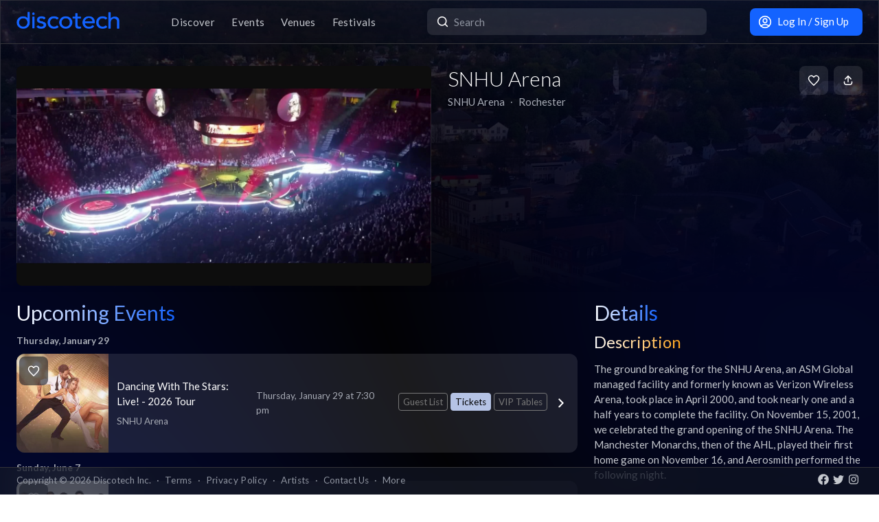

--- FILE ---
content_type: text/html; charset=utf-8
request_url: https://app.discotech.me/rochester/snhu-arena
body_size: 18109
content:
<!DOCTYPE html><html lang="en" class="__variable_8fb32a font-sans"><head><meta charSet="utf-8"/><meta name="viewport" content="width=device-width, initial-scale=1, maximum-scale=1"/><link rel="stylesheet" href="/_next/static/css/81d670874da57d84.css" data-precedence="next"/><link rel="stylesheet" href="/_next/static/css/095a328da6175fb2.css" data-precedence="next"/><link rel="stylesheet" href="/_next/static/css/fed8ae7aeb16de69.css" data-precedence="next"/><link rel="stylesheet" href="/_next/static/css/3f6d283c2a447792.css" data-precedence="next"/><link rel="stylesheet" href="/_next/static/css/6b3753b058a780d9.css" data-precedence="next"/><link rel="stylesheet" href="/_next/static/css/c5b73f14d49e9247.css" data-precedence="next"/><link rel="stylesheet" href="/_next/static/css/431944509084d071.css" data-precedence="next"/><link rel="stylesheet" href="/_next/static/css/26a1a5c22ee4e247.css" data-precedence="next"/><link rel="stylesheet" href="/_next/static/css/31a9c7702d5f6bc0.css" data-precedence="next"/><link rel="preload" as="script" fetchPriority="low" href="/_next/static/chunks/webpack-b4d57e4cab7aed0c.js"/><script src="/_next/static/chunks/fd9d1056-8dad740cb97b2cc9.js" async=""></script><script src="/_next/static/chunks/396464d2-88ed93eab28fe9ec.js" async=""></script><script src="/_next/static/chunks/5526-1884fcea5d5272ad.js" async=""></script><script src="/_next/static/chunks/main-app-e08f2cbd203e5de7.js" async=""></script><script src="/_next/static/chunks/dc112a36-13217b3351317b65.js" async=""></script><script src="/_next/static/chunks/1772-4d7f9787c32a7d17.js" async=""></script><script src="/_next/static/chunks/7882-9ca0d4ce9645bfc0.js" async=""></script><script src="/_next/static/chunks/app/global-error-d4af6e719460b0d2.js" async=""></script><script src="/_next/static/chunks/2261-6ec41be541a17b8e.js" async=""></script><script src="/_next/static/chunks/app/%5Bcity%5D/%5BvenueSlug%5D/layout-a5dc866b0cd2ee99.js" async=""></script><script src="/_next/static/chunks/b536a0f1-24ef6339dc4df271.js" async=""></script><script src="/_next/static/chunks/6195-f468e998cd83a337.js" async=""></script><script src="/_next/static/chunks/9501-0778c991d149224b.js" async=""></script><script src="/_next/static/chunks/605-92323745e338c833.js" async=""></script><script src="/_next/static/chunks/3464-4281f3ae3600dd4d.js" async=""></script><script src="/_next/static/chunks/7061-b143f3d3d6b8f327.js" async=""></script><script src="/_next/static/chunks/477-5788108bbbee68ca.js" async=""></script><script src="/_next/static/chunks/3977-a814966016072b42.js" async=""></script><script src="/_next/static/chunks/668-16877d28728f3b45.js" async=""></script><script src="/_next/static/chunks/2932-e4c35528a532982d.js" async=""></script><script src="/_next/static/chunks/app/layout-904ec3b2c83bb033.js" async=""></script><script src="/_next/static/chunks/app/error-b6b875409e95e6c7.js" async=""></script><script src="/_next/static/chunks/app/not-found-868c594132ea7815.js" async=""></script><meta property="fb:app_id" content="492206150808073"/><meta name="apple-itunes-app" content="app-id=688089181"/><meta name="google-play-app" content="app-id=me.discotech"/><meta name="theme-color" content="#020206"/><title>SNHU Arena - Rochester - Guest List, Tickets &amp; Bottle Service | Discotech</title><meta name="description" content="Get tickets, bottle service &amp; FREE guest list to upcoming events at SNHU Arena located in Rochester"/><link rel="manifest" href="/manifest.webmanifest" crossorigin="use-credentials"/><meta name="robots" content="index, follow"/><meta name="googlebot" content="index, follow, max-video-preview:-1, max-image-preview:large, max-snippet:-1"/><link rel="canonical" href="https://app.discotech.me/rochester/snhu-arena"/><meta property="og:title" content="SNHU Arena - Rochester - Guest List, Tickets &amp; Bottle Service | Discotech"/><meta property="og:description" content="Browse events, book bottle service, sign up for VIP guestlists, and buy tickets, all in one place. Live in LA, SF, Las Vegas, Miami and more!"/><meta property="og:url" content="https://app.discotech.me//rochester/snhu-arena"/><meta property="og:site_name" content="Discotech"/><meta property="og:locale" content="en_US"/><meta property="og:image" content="https://images.discotech.me/venue/None/51a47396-dec5-4430-870c-fa346eccdf6c.jpg"/><meta property="og:type" content="website"/><meta name="twitter:card" content="summary_large_image"/><meta name="twitter:title" content="SNHU Arena - Rochester - Guest List, Tickets &amp; Bottle Service | Discotech"/><meta name="twitter:description" content="Browse events, book bottle service, sign up for VIP guestlists, and buy tickets, all in one place. Live in LA, SF, Las Vegas, Miami and more!"/><meta name="twitter:image" content="https://images.discotech.me/venue/None/51a47396-dec5-4430-870c-fa346eccdf6c.jpg"/><link rel="icon" href="/favicon.ico" type="image/x-icon" sizes="48x48"/><link rel="icon" href="/icon.png?3876cd52b5e40295" type="image/png" sizes="180x180"/><link rel="apple-touch-icon" href="/apple-icon.png?3876cd52b5e40295" type="image/png" sizes="180x180"/><meta name="next-size-adjust"/><script type="application/ld+json">{"@context":"https://schema.org","@type":"WebSite","name":"Discotech","url":"https://app.discotech.me","potentialAction":{"@type":"SearchAction","target":"https://app.discotech.me/search?q={search_term_string}","query-input":"required name=search_term_string"}}</script><script type="application/ld+json">{"@context":"https://schema.org","@type":"Organization","name":"Discotech","url":"https://app.discotech.me","logo":"https://app.discotech.me/static/discotech_icon_128.png","email":"reservations@discotech.me","sameAs":["https://www.facebook.com/discotechapp","https://www.instagram.com/discotechapp/","https://twitter.com/discotechapp","https://www.discotech.me","https://help.discotech.me","https://www.threads.net/@discotechapp","https://www.tiktok.com/@discotechapp"]}</script><script type="application/ld+json">{"@context":"https://schema.org/","@type":["MobileApplication","WebApplication"],"name":"Discotech","operatingSystem":["IOS","ANDROID"],"applicationCategory":"LifestyleApplication","downloadUrl":["https://apps.apple.com/us/app/discotech-nightlife/id688089181","https://play.google.com/store/apps/details?id=me.discotech"],"offers":{"@type":"Offer","price":"0"},"aggregateRating":{"@type":"AggregateRating","ratingValue":"4.9","ratingCount":"8293"}}</script><script src="/_next/static/chunks/polyfills-42372ed130431b0a.js" noModule=""></script></head><body><!--$?--><template id="B:0"></template><!--/$--><script src="/_next/static/chunks/webpack-b4d57e4cab7aed0c.js" async=""></script><div hidden id="S:0"><main class="layout_pageContent__mUG2U"><div class="w-full lg:mb-[2.5rem] style_canvasContainer__jhvbt p-0"></div><div class="w-full fixed top-0 border-b border-gray-950 hidden lg:flex z-[1398] px-3 md:px-6 style_navigation__sGx4P"><div class="flex items-center justify-between w-full"><a href="/"><div class="style_logoWrapper__MqlV5"><img alt="Discotech Logo" loading="lazy" width="150" height="35" decoding="async" data-nimg="1" class="style_logo__f8E50 style_blueLogo__W2F9L" style="color:transparent" src="/assets/images/discotech-blue-logo.png"/><img alt="Discotech Logo" loading="lazy" width="150" height="35" decoding="async" data-nimg="1" class="style_logo__f8E50 style_whiteLogo__UnVzN" style="color:transparent" src="/assets/images/discotech-white-logo.png"/></div></a><nav><ul><a class="text-light" href="/undefined/discover"><li class="tracking-wide relative">Discover</li></a><a class="text-light" href="/undefined/events"><li class="tracking-wide relative">Events</li></a><a class="text-light" href="/undefined/venues"><li class="tracking-wide relative">Venues</li></a><a class="text-light" href="/undefined/festivals"><li class="tracking-wide relative">Festivals</li></a></ul></nav><form class="relative my-0 my-md-4 w-[33%]" method="post"><div class="style_search__G7Kmk relative w-full flex justify-center items-center rounded-lg glow-on-hover z-[3000]"><img alt="main-search-icon" loading="lazy" width="20" height="20" decoding="async" data-nimg="1" class="absolute left-0 ml-3" style="color:transparent" src="/assets/icons/main-search.svg"/><input type="text" placeholder="Search" class="w-full"/></div></form><div><a target="" class="style_default__1lMFE style_primary__RImTA style_medium__jL8q4 style_noRightMargin__5EE4h min-w-[42px] mb-0" href="/login"><span class="flex items-center"><img alt="Filter Icon" loading="lazy" width="20" height="20" decoding="async" data-nimg="1" style="color:transparent" src="/assets/icons/user-profile.svg"/><span class="px-2">Log In / Sign Up</span></span></a></div></div></div><div><template id="P:1"></template></div><div class="fixed bottom-0 w-full z-10"><div class="hidden lg:block px-3 lg:px-6 style_copyright__ORXHr"><div class="flex"><div class="flex items-center"><div class="text-gray text-sm py-2">Copyright © <!-- -->2026<!-- --> Discotech Inc.<span class="px-2">·</span><a class="text-sm tracking-wide transition-colors duration-300 hover:text-white text-gray text-gray hover:text-white" href="/terms">Terms</a><span class="px-2">·</span><a class="text-sm tracking-wide transition-colors duration-300 hover:text-white text-gray hover:text-white" href="/privacy_policy">Privacy Policy</a><span class="px-2">·</span><a class="text-sm tracking-wide transition-colors duration-300 hover:text-white text-gray text-gray hover:text-white" href="/artists">Artists</a><span class="px-2">·</span><span class="text-gray hover:text-white" role="button">Contact Us</span><span class="px-2">·</span><a class="text-sm tracking-wide transition-colors duration-300 hover:text-white text-gray text-gray hover:text-white" href="/resources">More</a></div></div><div class="py-2 flex-1 style_socialIcons__Fgbdq"><a href="https://www.facebook.com/discotechapp" target="_blank" class="me-1"><img alt="Connect With Us on Facebook!" loading="lazy" width="18" height="18" decoding="async" data-nimg="1" style="color:transparent" src="/assets/icons/footer-facebook.svg"/></a><a href="https://twitter.com/discotechapp" target="_blank" class="me-1"><img alt="Tweet @ Us!" loading="lazy" width="18" height="18" decoding="async" data-nimg="1" style="color:transparent" src="/assets/icons/footer-twitter.svg"/></a><a href="https://www.instagram.com/discotechapp/" target="_blank" class="me-1"><img alt="Follow Us on Instagram!" loading="lazy" width="18" height="18" decoding="async" data-nimg="1" style="color:transparent" src="/assets/icons/footer-insta.svg"/></a></div></div></div></div><div class="max-w-screen-xl mx-auto w-full lg:mb-[2.5rem]"><nav class="flex lg:hidden justify-center pt-2 style_footer__F_mXu"><ul class="style_iconContainer__3XmvD"><a class="style_link__P_lSn" href="/undefined/discover"><div class="style_item__F7Zap"><div class="w-8 h-8 relative"><img alt="main-Discover-icon" loading="lazy" decoding="async" data-nimg="fill" class="fill object-center object-contain" style="position:absolute;height:100%;width:100%;left:0;top:0;right:0;bottom:0;color:transparent" src="/assets/icons/home-icon.svg"/></div>Discover</div></a><a class="style_link__P_lSn" href="/undefined/events"><div class="style_item__F7Zap"><div class="w-8 h-8 relative"><img alt="main-Events-icon" loading="lazy" decoding="async" data-nimg="fill" class="fill object-center object-contain" style="position:absolute;height:100%;width:100%;left:0;top:0;right:0;bottom:0;color:transparent" src="/assets/icons/events-icon.svg"/></div>Events</div></a><a class="style_link__P_lSn" href="/login"><div class="style_item__F7Zap"><div class="w-8 h-8 relative"><img alt="main-Login-icon" loading="lazy" decoding="async" data-nimg="fill" class="fill object-center object-contain" style="position:absolute;height:100%;width:100%;left:0;top:0;right:0;bottom:0;color:transparent" src="/assets/icons/you-icon.svg"/></div>Login</div></a><a class="style_link__P_lSn" href="/undefined/venues"><div class="style_item__F7Zap"><div class="w-8 h-8 relative"><img alt="main-Venues-icon" loading="lazy" decoding="async" data-nimg="fill" class="fill object-center object-contain" style="position:absolute;height:100%;width:100%;left:0;top:0;right:0;bottom:0;color:transparent" src="/assets/icons/venues-icon.svg"/></div>Venues</div></a><a class="style_link__P_lSn" href="/undefined/festivals"><div class="style_item__F7Zap"><div class="w-8 h-8 relative"><img alt="main-Festivals-icon" loading="lazy" decoding="async" data-nimg="fill" class="fill object-center object-contain" style="position:absolute;height:100%;width:100%;left:0;top:0;right:0;bottom:0;color:transparent" src="/assets/icons/festivals-icon.svg"/></div>Festivals</div></a></ul></nav></div><div class="Toastify"></div><!--$--><!--/$--></main></div><script>(self.__next_f=self.__next_f||[]).push([0]);self.__next_f.push([2,null])</script><script>self.__next_f.push([1,"1:HL[\"/_next/static/media/155cae559bbd1a77-s.p.woff2\",\"font\",{\"crossOrigin\":\"\",\"type\":\"font/woff2\"}]\n2:HL[\"/_next/static/media/4de1fea1a954a5b6-s.p.woff2\",\"font\",{\"crossOrigin\":\"\",\"type\":\"font/woff2\"}]\n3:HL[\"/_next/static/media/55c20a7790588da9-s.p.woff2\",\"font\",{\"crossOrigin\":\"\",\"type\":\"font/woff2\"}]\n4:HL[\"/_next/static/media/6d664cce900333ee-s.p.woff2\",\"font\",{\"crossOrigin\":\"\",\"type\":\"font/woff2\"}]\n5:HL[\"/_next/static/media/7ff6869a1704182a-s.p.woff2\",\"font\",{\"crossOrigin\":\"\",\"type\":\"font/woff2\"}]\n6:HL[\"/_next/static/css/81d670874da57d84.css\",\"style\"]\n7:HL[\"/_next/static/css/095a328da6175fb2.css\",\"style\"]\n8:HL[\"/_next/static/css/fed8ae7aeb16de69.css\",\"style\"]\n9:HL[\"/_next/static/css/3f6d283c2a447792.css\",\"style\"]\na:HL[\"/_next/static/css/6b3753b058a780d9.css\",\"style\"]\nb:HL[\"/_next/static/css/c5b73f14d49e9247.css\",\"style\"]\nc:HL[\"/_next/static/css/431944509084d071.css\",\"style\"]\nd:HL[\"/_next/static/css/26a1a5c22ee4e247.css\",\"style\"]\ne:HL[\"/_next/static/css/31a9c7702d5f6bc0.css\",\"style\"]\n"])</script><script>self.__next_f.push([1,"f:I[12846,[],\"\"]\n13:I[4707,[],\"\"]\n15:I[36423,[],\"\"]\n18:I[57063,[\"4705\",\"static/chunks/dc112a36-13217b3351317b65.js\",\"1772\",\"static/chunks/1772-4d7f9787c32a7d17.js\",\"7882\",\"static/chunks/7882-9ca0d4ce9645bfc0.js\",\"6470\",\"static/chunks/app/global-error-d4af6e719460b0d2.js\"],\"default\"]\n14:[\"city\",\"rochester\",\"d\"]\n19:[]\n"])</script><script>self.__next_f.push([1,"0:[\"$\",\"$Lf\",null,{\"buildId\":\"54qzxmKe3oAHVndbqV8nO\",\"assetPrefix\":\"\",\"urlParts\":[\"\",\"rochester\",\"snhu-arena\"],\"initialTree\":[\"\",{\"children\":[[\"city\",\"rochester\",\"d\"],{\"children\":[[\"venueSlug\",\"snhu-arena\",\"d\"],{\"children\":[\"__PAGE__\",{}]}]}]},\"$undefined\",\"$undefined\",true],\"initialSeedData\":[\"\",{\"children\":[[\"city\",\"rochester\",\"d\"],{\"children\":[[\"venueSlug\",\"snhu-arena\",\"d\"],{\"children\":[\"__PAGE__\",{},[[\"$L10\",\"$L11\",[[\"$\",\"link\",\"0\",{\"rel\":\"stylesheet\",\"href\":\"/_next/static/css/31a9c7702d5f6bc0.css\",\"precedence\":\"next\",\"crossOrigin\":\"$undefined\"}]]],null],null]},[[null,\"$L12\"],null],null]},[null,[\"$\",\"$L13\",null,{\"parallelRouterKey\":\"children\",\"segmentPath\":[\"children\",\"$14\",\"children\"],\"error\":\"$undefined\",\"errorStyles\":\"$undefined\",\"errorScripts\":\"$undefined\",\"template\":[\"$\",\"$L15\",null,{}],\"templateStyles\":\"$undefined\",\"templateScripts\":\"$undefined\",\"notFound\":\"$undefined\",\"notFoundStyles\":\"$undefined\"}]],null]},[[[[\"$\",\"link\",\"0\",{\"rel\":\"stylesheet\",\"href\":\"/_next/static/css/81d670874da57d84.css\",\"precedence\":\"next\",\"crossOrigin\":\"$undefined\"}],[\"$\",\"link\",\"1\",{\"rel\":\"stylesheet\",\"href\":\"/_next/static/css/095a328da6175fb2.css\",\"precedence\":\"next\",\"crossOrigin\":\"$undefined\"}],[\"$\",\"link\",\"2\",{\"rel\":\"stylesheet\",\"href\":\"/_next/static/css/fed8ae7aeb16de69.css\",\"precedence\":\"next\",\"crossOrigin\":\"$undefined\"}],[\"$\",\"link\",\"3\",{\"rel\":\"stylesheet\",\"href\":\"/_next/static/css/3f6d283c2a447792.css\",\"precedence\":\"next\",\"crossOrigin\":\"$undefined\"}],[\"$\",\"link\",\"4\",{\"rel\":\"stylesheet\",\"href\":\"/_next/static/css/6b3753b058a780d9.css\",\"precedence\":\"next\",\"crossOrigin\":\"$undefined\"}],[\"$\",\"link\",\"5\",{\"rel\":\"stylesheet\",\"href\":\"/_next/static/css/c5b73f14d49e9247.css\",\"precedence\":\"next\",\"crossOrigin\":\"$undefined\"}],[\"$\",\"link\",\"6\",{\"rel\":\"stylesheet\",\"href\":\"/_next/static/css/431944509084d071.css\",\"precedence\":\"next\",\"crossOrigin\":\"$undefined\"}],[\"$\",\"link\",\"7\",{\"rel\":\"stylesheet\",\"href\":\"/_next/static/css/26a1a5c22ee4e247.css\",\"precedence\":\"next\",\"crossOrigin\":\"$undefined\"}]],\"$L16\"],null],null],\"couldBeIntercepted\":false,\"initialHead\":[null,\"$L17\"],\"globalErrorComponent\":\"$18\",\"missingSlots\":\"$W19\"}]\n"])</script><script>self.__next_f.push([1,"1a:I[11822,[\"2261\",\"static/chunks/2261-6ec41be541a17b8e.js\",\"9876\",\"static/chunks/app/%5Bcity%5D/%5BvenueSlug%5D/layout-a5dc866b0cd2ee99.js\"],\"default\"]\n1c:I[40809,[\"4705\",\"static/chunks/dc112a36-13217b3351317b65.js\",\"6689\",\"static/chunks/b536a0f1-24ef6339dc4df271.js\",\"2261\",\"static/chunks/2261-6ec41be541a17b8e.js\",\"1772\",\"static/chunks/1772-4d7f9787c32a7d17.js\",\"7882\",\"static/chunks/7882-9ca0d4ce9645bfc0.js\",\"6195\",\"static/chunks/6195-f468e998cd83a337.js\",\"9501\",\"static/chunks/9501-0778c991d149224b.js\",\"605\",\"static/chunks/605-92323745e338c833.js\",\"3464\",\"static/chunks/3464-4281f3ae3600dd4d.js\",\"7061\",\"static/chunks/7061-b143f3d3d6b8f327.js\",\"477\",\"static/chunks/477-5788108bbbee68ca.js\",\"3977\",\"static/chunks/3977-a814966016072b42.js\",\"668\",\"static/chunks/668-16877d28728f3b45.js\",\"2932\",\"static/chunks/2932-e4c35528a532982d.js\",\"3185\",\"static/chunks/app/layout-904ec3b2c83bb033.js\"],\"default\"]\n1d:I[41208,[\"4705\",\"static/chunks/dc112a36-13217b3351317b65.js\",\"6689\",\"static/chunks/b536a0f1-24ef6339dc4df271.js\",\"2261\",\"static/chunks/2261-6ec41be541a17b8e.js\",\"1772\",\"static/chunks/1772-4d7f9787c32a7d17.js\",\"7882\",\"static/chunks/7882-9ca0d4ce9645bfc0.js\",\"6195\",\"static/chunks/6195-f468e998cd83a337.js\",\"9501\",\"static/chunks/9501-0778c991d149224b.js\",\"605\",\"static/chunks/605-92323745e338c833.js\",\"3464\",\"static/chunks/3464-4281f3ae3600dd4d.js\",\"7061\",\"static/chunks/7061-b143f3d3d6b8f327.js\",\"477\",\"static/chunks/477-5788108bbbee68ca.js\",\"3977\",\"static/chunks/3977-a814966016072b42.js\",\"668\",\"static/chunks/668-16877d28728f3b45.js\",\"2932\",\"static/chunks/2932-e4c35528a532982d.js\",\"3185\",\"static/chunks/app/layout-904ec3b2c83bb033.js\"],\"SkeletonTheme\"]\n1e:\"$Sreact.suspense\"\n1f:I[12850,[\"4705\",\"static/chunks/dc112a36-13217b3351317b65.js\",\"6689\",\"static/chunks/b536a0f1-24ef6339dc4df271.js\",\"2261\",\"static/chunks/2261-6ec41be541a17b8e.js\",\"1772\",\"static/chunks/1772-4d7f9787c32a7d17.js\",\"7882\",\"static/chunks/7882-9ca0d4ce9645bfc0.js\",\"6195\",\"static/chunks/6195-f468e998cd83a337.js\",\"9501\",\"static/chunks/9501-0778c991d149224b.js\",\"605\",\""])</script><script>self.__next_f.push([1,"static/chunks/605-92323745e338c833.js\",\"3464\",\"static/chunks/3464-4281f3ae3600dd4d.js\",\"7061\",\"static/chunks/7061-b143f3d3d6b8f327.js\",\"477\",\"static/chunks/477-5788108bbbee68ca.js\",\"3977\",\"static/chunks/3977-a814966016072b42.js\",\"668\",\"static/chunks/668-16877d28728f3b45.js\",\"2932\",\"static/chunks/2932-e4c35528a532982d.js\",\"3185\",\"static/chunks/app/layout-904ec3b2c83bb033.js\"],\"LoadingProvider\"]\n20:I[13151,[\"4705\",\"static/chunks/dc112a36-13217b3351317b65.js\",\"6689\",\"static/chunks/b536a0f1-24ef6339dc4df271.js\",\"2261\",\"static/chunks/2261-6ec41be541a17b8e.js\",\"1772\",\"static/chunks/1772-4d7f9787c32a7d17.js\",\"7882\",\"static/chunks/7882-9ca0d4ce9645bfc0.js\",\"6195\",\"static/chunks/6195-f468e998cd83a337.js\",\"9501\",\"static/chunks/9501-0778c991d149224b.js\",\"605\",\"static/chunks/605-92323745e338c833.js\",\"3464\",\"static/chunks/3464-4281f3ae3600dd4d.js\",\"7061\",\"static/chunks/7061-b143f3d3d6b8f327.js\",\"477\",\"static/chunks/477-5788108bbbee68ca.js\",\"3977\",\"static/chunks/3977-a814966016072b42.js\",\"668\",\"static/chunks/668-16877d28728f3b45.js\",\"2932\",\"static/chunks/2932-e4c35528a532982d.js\",\"3185\",\"static/chunks/app/layout-904ec3b2c83bb033.js\"],\"GlobalProvider\"]\n21:I[54086,[\"4705\",\"static/chunks/dc112a36-13217b3351317b65.js\",\"6689\",\"static/chunks/b536a0f1-24ef6339dc4df271.js\",\"2261\",\"static/chunks/2261-6ec41be541a17b8e.js\",\"1772\",\"static/chunks/1772-4d7f9787c32a7d17.js\",\"7882\",\"static/chunks/7882-9ca0d4ce9645bfc0.js\",\"6195\",\"static/chunks/6195-f468e998cd83a337.js\",\"9501\",\"static/chunks/9501-0778c991d149224b.js\",\"605\",\"static/chunks/605-92323745e338c833.js\",\"3464\",\"static/chunks/3464-4281f3ae3600dd4d.js\",\"7061\",\"static/chunks/7061-b143f3d3d6b8f327.js\",\"477\",\"static/chunks/477-5788108bbbee68ca.js\",\"3977\",\"static/chunks/3977-a814966016072b42.js\",\"668\",\"static/chunks/668-16877d28728f3b45.js\",\"2932\",\"static/chunks/2932-e4c35528a532982d.js\",\"3185\",\"static/chunks/app/layout-904ec3b2c83bb033.js\"],\"default\"]\n22:I[98349,[\"4705\",\"static/chunks/dc112a36-13217b3351317b65.js\",\"6689\",\"static/chunks/b536a0f1-24ef6339dc4df271.js\",\"2261\",\"static/chunks/22"])</script><script>self.__next_f.push([1,"61-6ec41be541a17b8e.js\",\"1772\",\"static/chunks/1772-4d7f9787c32a7d17.js\",\"7882\",\"static/chunks/7882-9ca0d4ce9645bfc0.js\",\"6195\",\"static/chunks/6195-f468e998cd83a337.js\",\"9501\",\"static/chunks/9501-0778c991d149224b.js\",\"605\",\"static/chunks/605-92323745e338c833.js\",\"3464\",\"static/chunks/3464-4281f3ae3600dd4d.js\",\"7061\",\"static/chunks/7061-b143f3d3d6b8f327.js\",\"477\",\"static/chunks/477-5788108bbbee68ca.js\",\"3977\",\"static/chunks/3977-a814966016072b42.js\",\"668\",\"static/chunks/668-16877d28728f3b45.js\",\"2932\",\"static/chunks/2932-e4c35528a532982d.js\",\"3185\",\"static/chunks/app/layout-904ec3b2c83bb033.js\"],\"default\"]\n23:I[73691,[\"4705\",\"static/chunks/dc112a36-13217b3351317b65.js\",\"1772\",\"static/chunks/1772-4d7f9787c32a7d17.js\",\"7882\",\"static/chunks/7882-9ca0d4ce9645bfc0.js\",\"7601\",\"static/chunks/app/error-b6b875409e95e6c7.js\"],\"default\"]\n25:I[71197,[\"4705\",\"static/chunks/dc112a36-13217b3351317b65.js\",\"6689\",\"static/chunks/b536a0f1-24ef6339dc4df271.js\",\"2261\",\"static/chunks/2261-6ec41be541a17b8e.js\",\"1772\",\"static/chunks/1772-4d7f9787c32a7d17.js\",\"7882\",\"static/chunks/7882-9ca0d4ce9645bfc0.js\",\"6195\",\"static/chunks/6195-f468e998cd83a337.js\",\"9501\",\"static/chunks/9501-0778c991d149224b.js\",\"605\",\"static/chunks/605-92323745e338c833.js\",\"3464\",\"static/chunks/3464-4281f3ae3600dd4d.js\",\"7061\",\"static/chunks/7061-b143f3d3d6b8f327.js\",\"477\",\"static/chunks/477-5788108bbbee68ca.js\",\"3977\",\"static/chunks/3977-a814966016072b42.js\",\"668\",\"static/chunks/668-16877d28728f3b45.js\",\"2932\",\"static/chunks/2932-e4c35528a532982d.js\",\"3185\",\"static/chunks/app/layout-904ec3b2c83bb033.js\"],\"default\"]\n26:I[24691,[\"4705\",\"static/chunks/dc112a36-13217b3351317b65.js\",\"6689\",\"static/chunks/b536a0f1-24ef6339dc4df271.js\",\"2261\",\"static/chunks/2261-6ec41be541a17b8e.js\",\"1772\",\"static/chunks/1772-4d7f9787c32a7d17.js\",\"7882\",\"static/chunks/7882-9ca0d4ce9645bfc0.js\",\"6195\",\"static/chunks/6195-f468e998cd83a337.js\",\"9501\",\"static/chunks/9501-0778c991d149224b.js\",\"605\",\"static/chunks/605-92323745e338c833.js\",\"3464\",\"static/chunks/3464-4281f3ae3600dd4d.js\",\"7061\",\"s"])</script><script>self.__next_f.push([1,"tatic/chunks/7061-b143f3d3d6b8f327.js\",\"477\",\"static/chunks/477-5788108bbbee68ca.js\",\"3977\",\"static/chunks/3977-a814966016072b42.js\",\"668\",\"static/chunks/668-16877d28728f3b45.js\",\"2932\",\"static/chunks/2932-e4c35528a532982d.js\",\"3185\",\"static/chunks/app/layout-904ec3b2c83bb033.js\"],\"default\"]\n27:I[82923,[\"4705\",\"static/chunks/dc112a36-13217b3351317b65.js\",\"6689\",\"static/chunks/b536a0f1-24ef6339dc4df271.js\",\"2261\",\"static/chunks/2261-6ec41be541a17b8e.js\",\"1772\",\"static/chunks/1772-4d7f9787c32a7d17.js\",\"7882\",\"static/chunks/7882-9ca0d4ce9645bfc0.js\",\"6195\",\"static/chunks/6195-f468e998cd83a337.js\",\"9501\",\"static/chunks/9501-0778c991d149224b.js\",\"605\",\"static/chunks/605-92323745e338c833.js\",\"3464\",\"static/chunks/3464-4281f3ae3600dd4d.js\",\"7061\",\"static/chunks/7061-b143f3d3d6b8f327.js\",\"477\",\"static/chunks/477-5788108bbbee68ca.js\",\"3977\",\"static/chunks/3977-a814966016072b42.js\",\"668\",\"static/chunks/668-16877d28728f3b45.js\",\"2932\",\"static/chunks/2932-e4c35528a532982d.js\",\"3185\",\"static/chunks/app/layout-904ec3b2c83bb033.js\"],\"default\"]\n28:I[97061,[\"4705\",\"static/chunks/dc112a36-13217b3351317b65.js\",\"6689\",\"static/chunks/b536a0f1-24ef6339dc4df271.js\",\"2261\",\"static/chunks/2261-6ec41be541a17b8e.js\",\"1772\",\"static/chunks/1772-4d7f9787c32a7d17.js\",\"7882\",\"static/chunks/7882-9ca0d4ce9645bfc0.js\",\"6195\",\"static/chunks/6195-f468e998cd83a337.js\",\"9501\",\"static/chunks/9501-0778c991d149224b.js\",\"605\",\"static/chunks/605-92323745e338c833.js\",\"3464\",\"static/chunks/3464-4281f3ae3600dd4d.js\",\"7061\",\"static/chunks/7061-b143f3d3d6b8f327.js\",\"477\",\"static/chunks/477-5788108bbbee68ca.js\",\"3977\",\"static/chunks/3977-a814966016072b42.js\",\"668\",\"static/chunks/668-16877d28728f3b45.js\",\"2932\",\"static/chunks/2932-e4c35528a532982d.js\",\"3185\",\"static/chunks/app/layout-904ec3b2c83bb033.js\"],\"ToastContainer\"]\n29:I[1952,[\"4705\",\"static/chunks/dc112a36-13217b3351317b65.js\",\"6689\",\"static/chunks/b536a0f1-24ef6339dc4df271.js\",\"2261\",\"static/chunks/2261-6ec41be541a17b8e.js\",\"1772\",\"static/chunks/1772-4d7f9787c32a7d17.js\",\"7882\",\"static/chunks/7882-9ca0d4"])</script><script>self.__next_f.push([1,"ce9645bfc0.js\",\"6195\",\"static/chunks/6195-f468e998cd83a337.js\",\"9501\",\"static/chunks/9501-0778c991d149224b.js\",\"605\",\"static/chunks/605-92323745e338c833.js\",\"3464\",\"static/chunks/3464-4281f3ae3600dd4d.js\",\"7061\",\"static/chunks/7061-b143f3d3d6b8f327.js\",\"477\",\"static/chunks/477-5788108bbbee68ca.js\",\"3977\",\"static/chunks/3977-a814966016072b42.js\",\"668\",\"static/chunks/668-16877d28728f3b45.js\",\"2932\",\"static/chunks/2932-e4c35528a532982d.js\",\"3185\",\"static/chunks/app/layout-904ec3b2c83bb033.js\"],\"SpeedInsights\"]\n2a:I[88291,[\"4705\",\"static/chunks/dc112a36-13217b3351317b65.js\",\"6689\",\"static/chunks/b536a0f1-24ef6339dc4df271.js\",\"2261\",\"static/chunks/2261-6ec41be541a17b8e.js\",\"1772\",\"static/chunks/1772-4d7f9787c32a7d17.js\",\"7882\",\"static/chunks/7882-9ca0d4ce9645bfc0.js\",\"6195\",\"static/chunks/6195-f468e998cd83a337.js\",\"9501\",\"static/chunks/9501-0778c991d149224b.js\",\"605\",\"static/chunks/605-92323745e338c833.js\",\"3464\",\"static/chunks/3464-4281f3ae3600dd4d.js\",\"7061\",\"static/chunks/7061-b143f3d3d6b8f327.js\",\"477\",\"static/chunks/477-5788108bbbee68ca.js\",\"3977\",\"static/chunks/3977-a814966016072b42.js\",\"668\",\"static/chunks/668-16877d28728f3b45.js\",\"2932\",\"static/chunks/2932-e4c35528a532982d.js\",\"3185\",\"static/chunks/app/layout-904ec3b2c83bb033.js\"],\"Analytics\"]\n1b:[\"venueSlug\",\"snhu-arena\",\"d\"]\n12:[\"$\",\"$L1a\",null,{\"children\":[\"$\",\"$L13\",null,{\"parallelRouterKey\":\"children\",\"segmentPath\":[\"children\",\"$14\",\"children\",\"$1b\",\"children\"],\"error\":\"$undefined\",\"errorStyles\":\"$undefined\",\"errorScripts\":\"$undefined\",\"template\":[\"$\",\"$L15\",null,{}],\"templateStyles\":\"$undefined\",\"templateScripts\":\"$undefined\",\"notFound\":\"$undefined\",\"notFoundStyles\":\"$undefined\"}]}]\n"])</script><script>self.__next_f.push([1,"16:[\"$\",\"html\",null,{\"lang\":\"en\",\"className\":\"__variable_8fb32a font-sans\",\"children\":[[\"$\",\"head\",null,{\"children\":[[\"$\",\"meta\",null,{\"property\":\"fb:app_id\",\"content\":\"492206150808073\"}],[\"$\",\"meta\",null,{\"name\":\"apple-itunes-app\",\"content\":\"app-id=688089181\"}],[\"$\",\"meta\",null,{\"name\":\"google-play-app\",\"content\":\"app-id=me.discotech\"}],[\"$\",\"script\",null,{\"type\":\"application/ld+json\",\"dangerouslySetInnerHTML\":{\"__html\":\"{\\\"@context\\\":\\\"https://schema.org\\\",\\\"@type\\\":\\\"WebSite\\\",\\\"name\\\":\\\"Discotech\\\",\\\"url\\\":\\\"https://app.discotech.me\\\",\\\"potentialAction\\\":{\\\"@type\\\":\\\"SearchAction\\\",\\\"target\\\":\\\"https://app.discotech.me/search?q={search_term_string}\\\",\\\"query-input\\\":\\\"required name=search_term_string\\\"}}\"},\"suppressHydrationWarning\":true}],[\"$\",\"script\",null,{\"type\":\"application/ld+json\",\"dangerouslySetInnerHTML\":{\"__html\":\"{\\\"@context\\\":\\\"https://schema.org\\\",\\\"@type\\\":\\\"Organization\\\",\\\"name\\\":\\\"Discotech\\\",\\\"url\\\":\\\"https://app.discotech.me\\\",\\\"logo\\\":\\\"https://app.discotech.me/static/discotech_icon_128.png\\\",\\\"email\\\":\\\"reservations@discotech.me\\\",\\\"sameAs\\\":[\\\"https://www.facebook.com/discotechapp\\\",\\\"https://www.instagram.com/discotechapp/\\\",\\\"https://twitter.com/discotechapp\\\",\\\"https://www.discotech.me\\\",\\\"https://help.discotech.me\\\",\\\"https://www.threads.net/@discotechapp\\\",\\\"https://www.tiktok.com/@discotechapp\\\"]}\"},\"suppressHydrationWarning\":true}],[\"$\",\"script\",null,{\"type\":\"application/ld+json\",\"dangerouslySetInnerHTML\":{\"__html\":\"{\\\"@context\\\":\\\"https://schema.org/\\\",\\\"@type\\\":[\\\"MobileApplication\\\",\\\"WebApplication\\\"],\\\"name\\\":\\\"Discotech\\\",\\\"operatingSystem\\\":[\\\"IOS\\\",\\\"ANDROID\\\"],\\\"applicationCategory\\\":\\\"LifestyleApplication\\\",\\\"downloadUrl\\\":[\\\"https://apps.apple.com/us/app/discotech-nightlife/id688089181\\\",\\\"https://play.google.com/store/apps/details?id=me.discotech\\\"],\\\"offers\\\":{\\\"@type\\\":\\\"Offer\\\",\\\"price\\\":\\\"0\\\"},\\\"aggregateRating\\\":{\\\"@type\\\":\\\"AggregateRating\\\",\\\"ratingValue\\\":\\\"4.9\\\",\\\"ratingCount\\\":\\\"8293\\\"}}\"},\"suppressHydrationWarning\":true}]]}],[\"$\",\"body\",null,{\"children\":[\"$\",\"$L1c\",null,{\"children\":[\"$\",\"$L1d\",null,{\"baseColor\":\"#121623\",\"highlightColor\":\"#414449\",\"children\":[\"$\",\"$1e\",null,{\"children\":[\"$\",\"$L1f\",null,{\"queriesKey\":\"\",\"children\":[\"$\",\"$L20\",null,{\"children\":[\"$\",\"main\",null,{\"className\":\"layout_pageContent__mUG2U\",\"children\":[[\"$\",\"$L21\",null,{}],[\"$\",\"$L22\",null,{}],[\"$\",\"$L13\",null,{\"parallelRouterKey\":\"children\",\"segmentPath\":[\"children\"],\"error\":\"$23\",\"errorStyles\":[],\"errorScripts\":[],\"template\":[\"$\",\"$L15\",null,{}],\"templateStyles\":\"$undefined\",\"templateScripts\":\"$undefined\",\"notFound\":\"$L24\",\"notFoundStyles\":[]}],[\"$\",\"$L25\",null,{}],[\"$\",\"$L26\",null,{}],[\"$\",\"$L27\",null,{}],[\"$\",\"$L28\",null,{\"pauseOnFocusLoss\":true,\"theme\":\"dark\"}],[\"$\",\"$L29\",null,{}],[\"$\",\"$L2a\",null,{}]]}]}]}]}]}]}]}]]}]\n"])</script><script>self.__next_f.push([1,"2b:I[17489,[\"1772\",\"static/chunks/1772-4d7f9787c32a7d17.js\",\"6195\",\"static/chunks/6195-f468e998cd83a337.js\",\"3977\",\"static/chunks/3977-a814966016072b42.js\",\"9160\",\"static/chunks/app/not-found-868c594132ea7815.js\"],\"default\"]\n2c:I[72972,[\"1772\",\"static/chunks/1772-4d7f9787c32a7d17.js\",\"6195\",\"static/chunks/6195-f468e998cd83a337.js\",\"3977\",\"static/chunks/3977-a814966016072b42.js\",\"9160\",\"static/chunks/app/not-found-868c594132ea7815.js\"],\"\"]\n24:[\"$\",\"div\",null,{\"children\":[[\"$\",\"$L2b\",null,{\"title\":\"Not Found\"}],[\"$\",\"div\",null,{\"className\":\"flex flex-col items-center justify-center h-[calc(100vh-8rem)]\",\"children\":[[\"$\",\"div\",null,{\"style\":{\"fontSize\":\"3rem\"},\"children\":\"🫠\"}],[\"$\",\"h1\",null,{\"children\":\"Page Not Found\"}],[\"$\",\"$L2c\",null,{\"href\":\"/\",\"className\":\"text-primary hover:text-white\",\"children\":\"Go back home\"}]]}]]}]\n"])</script><script>self.__next_f.push([1,"17:[[\"$\",\"meta\",\"0\",{\"name\":\"viewport\",\"content\":\"width=device-width, initial-scale=1, maximum-scale=1\"}],[\"$\",\"meta\",\"1\",{\"name\":\"theme-color\",\"content\":\"#020206\"}],[\"$\",\"meta\",\"2\",{\"charSet\":\"utf-8\"}],[\"$\",\"title\",\"3\",{\"children\":\"SNHU Arena - Rochester - Guest List, Tickets \u0026 Bottle Service | Discotech\"}],[\"$\",\"meta\",\"4\",{\"name\":\"description\",\"content\":\"Get tickets, bottle service \u0026 FREE guest list to upcoming events at SNHU Arena located in Rochester\"}],[\"$\",\"link\",\"5\",{\"rel\":\"manifest\",\"href\":\"/manifest.webmanifest\",\"crossOrigin\":\"use-credentials\"}],[\"$\",\"meta\",\"6\",{\"name\":\"robots\",\"content\":\"index, follow\"}],[\"$\",\"meta\",\"7\",{\"name\":\"googlebot\",\"content\":\"index, follow, max-video-preview:-1, max-image-preview:large, max-snippet:-1\"}],[\"$\",\"link\",\"8\",{\"rel\":\"canonical\",\"href\":\"https://app.discotech.me/rochester/snhu-arena\"}],[\"$\",\"meta\",\"9\",{\"property\":\"og:title\",\"content\":\"SNHU Arena - Rochester - Guest List, Tickets \u0026 Bottle Service | Discotech\"}],[\"$\",\"meta\",\"10\",{\"property\":\"og:description\",\"content\":\"Browse events, book bottle service, sign up for VIP guestlists, and buy tickets, all in one place. Live in LA, SF, Las Vegas, Miami and more!\"}],[\"$\",\"meta\",\"11\",{\"property\":\"og:url\",\"content\":\"https://app.discotech.me//rochester/snhu-arena\"}],[\"$\",\"meta\",\"12\",{\"property\":\"og:site_name\",\"content\":\"Discotech\"}],[\"$\",\"meta\",\"13\",{\"property\":\"og:locale\",\"content\":\"en_US\"}],[\"$\",\"meta\",\"14\",{\"property\":\"og:image\",\"content\":\"https://images.discotech.me/venue/None/51a47396-dec5-4430-870c-fa346eccdf6c.jpg\"}],[\"$\",\"meta\",\"15\",{\"property\":\"og:type\",\"content\":\"website\"}],[\"$\",\"meta\",\"16\",{\"name\":\"twitter:card\",\"content\":\"summary_large_image\"}],[\"$\",\"meta\",\"17\",{\"name\":\"twitter:title\",\"content\":\"SNHU Arena - Rochester - Guest List, Tickets \u0026 Bottle Service | Discotech\"}],[\"$\",\"meta\",\"18\",{\"name\":\"twitter:description\",\"content\":\"Browse events, book bottle service, sign up for VIP guestlists, and buy tickets, all in one place. Live in LA, SF, Las Vegas, Miami and more!\"}],[\"$\",\"meta\",\"19\",{\"name\":\"twitter:image\",\"content\":\"https://images.discotech.me/venue/None/51a47396-dec5-4430-870c-fa346eccdf6c.jpg\"}],[\"$\",\"link\",\"20\",{\"rel\":\"icon\",\"href\":\"/favicon.ico\",\"type\":\"image/x-icon\",\"sizes\":\"48x48\"}],[\"$\",\"link\",\"21\",{\"rel\":\"icon\",\"href\":\"/icon.png?3876cd52b5e40295\",\"type\":\"image/png\",\"sizes\":\"180x180\"}],[\"$\",\"link\",\"22\",{\"rel\":\"apple-touch-icon\",\"href\":\"/apple-icon.png?3876cd52b5e40295\",\"type\":\"image/png\",\"sizes\":\"180x180\"}],[\"$\",\"meta\",\"23\",{\"name\":\"next-size-adjust\"}]]\n"])</script><script>self.__next_f.push([1,"10:null\n"])</script><script>self.__next_f.push([1,"2d:I[19072,[\"4705\",\"static/chunks/dc112a36-13217b3351317b65.js\",\"2261\",\"static/chunks/2261-6ec41be541a17b8e.js\",\"1772\",\"static/chunks/1772-4d7f9787c32a7d17.js\",\"7882\",\"static/chunks/7882-9ca0d4ce9645bfc0.js\",\"6195\",\"static/chunks/6195-f468e998cd83a337.js\",\"9501\",\"static/chunks/9501-0778c991d149224b.js\",\"605\",\"static/chunks/605-92323745e338c833.js\",\"6457\",\"static/chunks/6457-3e231d32496d3854.js\",\"7061\",\"static/chunks/7061-b143f3d3d6b8f327.js\",\"7217\",\"static/chunks/7217-9e56761674795ced.js\",\"3447\",\"static/chunks/3447-c5fc62a1f1a5486a.js\",\"9945\",\"static/chunks/9945-e29eb4907ef4eb8e.js\",\"3977\",\"static/chunks/3977-a814966016072b42.js\",\"668\",\"static/chunks/668-16877d28728f3b45.js\",\"3394\",\"static/chunks/3394-b92ee9b5a540f892.js\",\"1361\",\"static/chunks/1361-af9ab1c0dc21b042.js\",\"5598\",\"static/chunks/5598-a7459ad50458b322.js\",\"3939\",\"static/chunks/app/%5Bcity%5D/%5BvenueSlug%5D/page-1ecd76f8b018f5e1.js\"],\"PageProvider\"]\nfc:I[44022,[\"4705\",\"static/chunks/dc112a36-13217b3351317b65.js\",\"2261\",\"static/chunks/2261-6ec41be541a17b8e.js\",\"1772\",\"static/chunks/1772-4d7f9787c32a7d17.js\",\"7882\",\"static/chunks/7882-9ca0d4ce9645bfc0.js\",\"6195\",\"static/chunks/6195-f468e998cd83a337.js\",\"9501\",\"static/chunks/9501-0778c991d149224b.js\",\"605\",\"static/chunks/605-92323745e338c833.js\",\"6457\",\"static/chunks/6457-3e231d32496d3854.js\",\"7061\",\"static/chunks/7061-b143f3d3d6b8f327.js\",\"7217\",\"static/chunks/7217-9e56761674795ced.js\",\"3447\",\"static/chunks/3447-c5fc62a1f1a5486a.js\",\"9945\",\"static/chunks/9945-e29eb4907ef4eb8e.js\",\"3977\",\"static/chunks/3977-a814966016072b42.js\",\"668\",\"static/chunks/668-16877d28728f3b45.js\",\"3394\",\"static/chunks/3394-b92ee9b5a540f892.js\",\"1361\",\"static/chunks/1361-af9ab1c0dc21b042.js\",\"5598\",\"static/chunks/5598-a7459ad50458b322.js\",\"3939\",\"static/chunks/app/%5Bcity%5D/%5BvenueSlug%5D/page-1ecd76f8b018f5e1.js\"],\"default\"]\n2e:Tbfe,"])</script><script>self.__next_f.push([1,"Journey is an American rock band that formed in San Francisco in 1973. At that time it was composed of former members of Santana, namely guitarist Neal Schon, who has remained with the band since its inception, and keyboardist Gregg Rolie, who served as primary lead vocalist for the band's first three albums, and Frumious Bandersnatch, most notably bassist Ross Valory, who was with the band until 1985 and since 1995. In 1978, Steve Perry joined to serve as lead vocalist, and in 1980 Jonathan Cain replaced Rolie as keyboardist, and has remained a constant member since. The band's strongest commercial success occurred between 1978 and 1987 at which time Perry departed.\r\n\r\nDuring Perry's tenure, the band released a series of hit songs, including \"Don't Stop Believin'\", which in 2009 became the top-selling track in iTunes history among songs not released in the 21st century. Its parent studio album, Escape (1981), the band's seventh and most successful, reached No. 1 on the Billboard 200 in 1981 and yielded two their other most popular singles, \"Open Arms\" and \"Who's Crying Now\". The 1983 follow-up album, Frontiers, was almost as successful in the United States, reaching No. 2 and spawning several successful singles; it broadened the band's appeal in the United Kingdom, where it reached No. 6 on the UK Albums Chart. Journey enjoyed a successful reunion in the mid-1990s and have since regrouped twice; first with Steve Augeri from 1998-2006, then with Arnel Pineda from 2007 to the present.\r\n\r\nSales have resulted in twenty-five gold and platinum albums, in addition to the fifteen-time platinum RIAA Diamond Certified, 1988's Greatest Hits album. They have had nineteen Top 40 singles in the U.S. (the second most without a Billboard Hot 100 number one single behind Electric Light Orchestra with 20), six of which reached the Top 10 of the US chart and two of which reached No. 1 on other Billboard charts, and a No. 6 hit on the UK Singles Chart in \"Don't Stop Believin'\". In 2005, \"Don't Stop Believin'\" reached No. 3 on iTunes downloads. Originally a progressive rock band, Journey was described by AllMusic as having cemented a reputation as \"one of America's most beloved (and sometimes hated) commercial rock/pop bands\" by 1978, when they redefined their sound by embracing pop arrangements on their fourth album, Infinity.\r\n\r\nAccording to the Recording Industry Association of America, Journey has sold 48 million albums in the U.S., making them the 25th best-selling band. Their worldwide sales have reached over 80 million records globally, making them one of the world's best-selling bands of all time. A 2005 USA Today opinion poll named Journey the fifth-best U.S. rock band in history. Their songs have become arena rock staples and are still played on rock radio stations across the world. Journey ranks No. 96 on VH1's 100 Greatest Artists of All Time.\r\n\r\nJourney was inducted into the Rock and Roll Hall of Fame with the class of 2017. Inductees included Perry, Schon, Rolie, Valory, Cain, and drummers Aynsley Dunbar and Steve Smith."])</script><script>self.__next_f.push([1,"33:{\"code\":\"NH\",\"name\":\"New Hampshire\"}\n34:{\"code\":\"US\",\"name\":\"United States\"}\n35:[\"neighborhoods\"]\n32:{\"_type\":\"City\",\"id\":163,\"slug\":\"rochester\",\"created_at\":\"2020-12-01T20:31:28\",\"name\":\"Rochester\",\"state\":\"NH\",\"region\":\"$33\",\"country\":\"$34\",\"timezone\":\"America/New_York\",\"lat\":43.3,\"lng\":-70.98,\"url\":\"https://app.discotech.me/rochester\",\"hero_image_url\":\"https://images.discotech.me/cities/7d1fc05c-09db-4015-890b-b776026060c8.jpg\",\"is_new\":false,\"has_experiences\":false,\"_expansions\":\"$35\"}\n36:[\"https://images.discotech.me/venue/None/3cc4b8d5-7d5e-4b3c-aa03-14646550b903.jpg\"]\n37:[]\n38:[]\n39:{\"value\":\"OPEN\",\"label\":\"Open\"}\n3a:[]\n3b:[\"city\",\"neighborhood\",\"redirect_venue\"]\n"])</script><script>self.__next_f.push([1,"31:{\"_type\":\"Venue\",\"id\":2292,\"created_at\":\"2021-07-16T19:02:57\",\"name\":\"SNHU Arena\",\"slug\":\"snhu-arena\",\"is_published\":true,\"hotel_name\":\"\",\"hours\":\"\",\"dress_code\":\"\",\"capacity\":null,\"city_id\":163,\"city\":\"$32\",\"street_address\":\"555 Elm St\",\"zip_code\":\"03101\",\"music\":\"\",\"timezone\":\"America/New_York\",\"description\":\"The ground breaking for the SNHU Arena, an ASM Global managed facility and formerly known as Verizon Wireless Arena, took place in April 2000, and took nearly one and a half years to complete the facility. On November 15, 2001, we celebrated the grand opening of the SNHU Arena. The Manchester Monarchs, then of the AHL, played their first home game on November 16, and Aerosmith performed the following night.\\r\\n\\r\\nSeating capacity for the SNHU Arena varies, depending upon each individual event. For example, hockey games seat approximately 10,019, basketball seats 11,140 people, end stage concerts hold about 10,050, while center stage concerts seat about 11,770.\",\"description_short\":\"The ground breaking for the SNHU Arena, an ASM Global managed facility and formerly known as Verizon Wireless Arena, took place in April 2000, and took nearly one and a half years to complete the facility. On November 15, 2001, we celebrated the grand opening of the SNHU Arena. The Manchester Monarchs, then of the AHL, played their first home game on November 16, and Aerosmith performed the following night.\\r\",\"full_address\":\"555 Elm St Manchester, NH 03101 United States\",\"price_level\":1,\"url\":\"https://app.discotech.me/rochester/snhu-arena\",\"logo_url\":\"https://images.discotech.me/venue/None/1cffac1b-9c99-462a-87f6-4d3c0b74ae9b.jpg\",\"flyer_image_url\":null,\"hero_image_url\":\"https://images.discotech.me/venue/None/51a47396-dec5-4430-870c-fa346eccdf6c.jpg\",\"image_urls\":\"$36\",\"floor_plan_image_urls\":\"$37\",\"menu_image_urls\":\"$38\",\"table_reservation_require_ratio\":false,\"lat\":42.986588,\"lng\":-71.461666,\"google_place_id\":\"ChIJA5HlUNhO4okRkKaYcM2sorI\",\"google_streetview_panorama_id\":\"\",\"is_favorited\":false,\"neighborhood\":null,\"status\":\"$39\",\"first_event_date\":null,\"last_event_date\":null,\"is_new\":false,\"redirect_venue_id\":null,\"has_discounted_tickets\":false,\"has_special_pricing\":false,\"has_events_with_guest_list\":null,\"has_events_with_tickets\":null,\"has_events_with_table_reservations\":null,\"popularity\":2,\"ticket_discount_type\":null,\"ticket_discount_amount\":null,\"upcoming_events\":\"$3a\",\"_expansions\":\"$3b\"}\n"])</script><script>self.__next_f.push([1,"3c:[]\n3d:{\"guest_list_closed\":true,\"signups_disabled\":false,\"benefit\":\"\",\"type\":null,\"is_girls_only\":false,\"last_signup\":null,\"last_entry\":null,\"max_additional_guests\":0}\n3e:[\"venue\",\"artists\",\"tickets\"]\n41:[]\n40:{\"_type\":\"Tag\",\"id\":26,\"type\":\"MUSIC\",\"name\":\"Pop\",\"_expansions\":\"$41\"}\n43:[]\n42:{\"_type\":\"Tag\",\"id\":27,\"type\":\"MUSIC\",\"name\":\"Rock\",\"_expansions\":\"$43\"}\n45:[]\n44:{\"_type\":\"Tag\",\"id\":22,\"type\":\"VENUE_TYPE\",\"name\":\"Concert Venue\",\"_expansions\":\"$45\"}\n3f:[\"$40\",\"$42\",\"$44\"]\n46:[]\n30:{\"_type\":\"Event\",\"id\":38058515,\"name\":\"Dancing With The Stars: Live! - 2026 Tour\",\"venue_id\":2292,\"venue\":\"$31\",\"url\":\"https://app.discotech.me/events/38058515-dancing-with-the-stars-live-2026-tour-at-snhu-arena\",\"description\":\"\",\"is_published\":true,\"image_url\":\"https://images.discotech.me/events/None/e8380774-f030-4249-84ef-7da88c04baf9.jpg\",\"start\":\"2026-01-29T19:30:00-05:00\",\"start_utc\":\"2026-01-30T00:30:00\",\"end\":\"2026-01-29T23:30:00-05:00\",\"end_utc\":\"2026-01-30T04:30:00\",\"music\":\"Pop, Rock\",\"type\":\"\",\"ages\":null,\"artists\":\"$3c\",\"has_guest_list\":false,\"guest_list\":\"$3d\",\"has_discounted_tickets\":false,\"has_table_reservations\":false,\"has_offline_bookings\":false,\"table_reservation_cutoff\":\"2026-01-29T17:30:00-05:00\",\"table_reservation_cutoff_utc\":\"2026-01-29T22:30:00\",\"has_tickets\":true,\"ticket_provider\":\"url\",\"ticket_sales_end\":null,\"ticket_sales_end_utc\":null,\"external_ticket_url\":\"https://ticketmaster.evyy.net/c/1255106/264167/4272?u=https%3A%2F%2Fwww.ticketmaster.com%2Fdancing-with-the-stars-live-2026-manchester-new-hampshire-01-29-2026%2Fevent%2F01006341D1A6B092\u0026utm_medium=affiliate\",\"external_ticket_message\":\"Tickets available online.\",\"resale_ticket_url\":null,\"resale_ticket_message\":null,\"live_stream_url\":null,\"live_stream_message\":null,\"use_gender_ratio\":true,\"_expansions\":\"$3e\",\"tags\":\"$3f\",\"_user_bookings\":\"$46\",\"is_favorited\":false}\n4a:{\"code\":\"NH\",\"name\":\"New Hampshire\"}\n4b:{\"code\":\"US\",\"name\":\"United States\"}\n4c:[\"neighborhoods\"]\n49:{\"_type\":\"City\",\"id\":163,\"slug\":\"rochester\",\"created_at\":\"2020-12-01T20:31:28\",\"na"])</script><script>self.__next_f.push([1,"me\":\"Rochester\",\"state\":\"NH\",\"region\":\"$4a\",\"country\":\"$4b\",\"timezone\":\"America/New_York\",\"lat\":43.3,\"lng\":-70.98,\"url\":\"https://app.discotech.me/rochester\",\"hero_image_url\":\"https://images.discotech.me/cities/7d1fc05c-09db-4015-890b-b776026060c8.jpg\",\"is_new\":false,\"has_experiences\":false,\"_expansions\":\"$4c\"}\n4d:[\"https://images.discotech.me/venue/None/3cc4b8d5-7d5e-4b3c-aa03-14646550b903.jpg\"]\n4e:[]\n4f:[]\n50:{\"value\":\"OPEN\",\"label\":\"Open\"}\n51:[]\n52:[\"city\",\"neighborhood\",\"redirect_venue\"]\n"])</script><script>self.__next_f.push([1,"48:{\"_type\":\"Venue\",\"id\":2292,\"created_at\":\"2021-07-16T19:02:57\",\"name\":\"SNHU Arena\",\"slug\":\"snhu-arena\",\"is_published\":true,\"hotel_name\":\"\",\"hours\":\"\",\"dress_code\":\"\",\"capacity\":null,\"city_id\":163,\"city\":\"$49\",\"street_address\":\"555 Elm St\",\"zip_code\":\"03101\",\"music\":\"\",\"timezone\":\"America/New_York\",\"description\":\"The ground breaking for the SNHU Arena, an ASM Global managed facility and formerly known as Verizon Wireless Arena, took place in April 2000, and took nearly one and a half years to complete the facility. On November 15, 2001, we celebrated the grand opening of the SNHU Arena. The Manchester Monarchs, then of the AHL, played their first home game on November 16, and Aerosmith performed the following night.\\r\\n\\r\\nSeating capacity for the SNHU Arena varies, depending upon each individual event. For example, hockey games seat approximately 10,019, basketball seats 11,140 people, end stage concerts hold about 10,050, while center stage concerts seat about 11,770.\",\"description_short\":\"The ground breaking for the SNHU Arena, an ASM Global managed facility and formerly known as Verizon Wireless Arena, took place in April 2000, and took nearly one and a half years to complete the facility. On November 15, 2001, we celebrated the grand opening of the SNHU Arena. The Manchester Monarchs, then of the AHL, played their first home game on November 16, and Aerosmith performed the following night.\\r\",\"full_address\":\"555 Elm St Manchester, NH 03101 United States\",\"price_level\":1,\"url\":\"https://app.discotech.me/rochester/snhu-arena\",\"logo_url\":\"https://images.discotech.me/venue/None/1cffac1b-9c99-462a-87f6-4d3c0b74ae9b.jpg\",\"flyer_image_url\":null,\"hero_image_url\":\"https://images.discotech.me/venue/None/51a47396-dec5-4430-870c-fa346eccdf6c.jpg\",\"image_urls\":\"$4d\",\"floor_plan_image_urls\":\"$4e\",\"menu_image_urls\":\"$4f\",\"table_reservation_require_ratio\":false,\"lat\":42.986588,\"lng\":-71.461666,\"google_place_id\":\"ChIJA5HlUNhO4okRkKaYcM2sorI\",\"google_streetview_panorama_id\":\"\",\"is_favorited\":false,\"neighborhood\":null,\"status\":\"$50\",\"first_event_date\":null,\"last_event_date\":null,\"is_new\":false,\"redirect_venue_id\":null,\"has_discounted_tickets\":false,\"has_special_pricing\":false,\"has_events_with_guest_list\":null,\"has_events_with_tickets\":null,\"has_events_with_table_reservations\":null,\"popularity\":2,\"ticket_discount_type\":null,\"ticket_discount_amount\":null,\"upcoming_events\":\"$51\",\"_expansions\":\"$52\"}\n"])</script><script>self.__next_f.push([1,"55:Tbfe,"])</script><script>self.__next_f.push([1,"Journey is an American rock band that formed in San Francisco in 1973. At that time it was composed of former members of Santana, namely guitarist Neal Schon, who has remained with the band since its inception, and keyboardist Gregg Rolie, who served as primary lead vocalist for the band's first three albums, and Frumious Bandersnatch, most notably bassist Ross Valory, who was with the band until 1985 and since 1995. In 1978, Steve Perry joined to serve as lead vocalist, and in 1980 Jonathan Cain replaced Rolie as keyboardist, and has remained a constant member since. The band's strongest commercial success occurred between 1978 and 1987 at which time Perry departed.\r\n\r\nDuring Perry's tenure, the band released a series of hit songs, including \"Don't Stop Believin'\", which in 2009 became the top-selling track in iTunes history among songs not released in the 21st century. Its parent studio album, Escape (1981), the band's seventh and most successful, reached No. 1 on the Billboard 200 in 1981 and yielded two their other most popular singles, \"Open Arms\" and \"Who's Crying Now\". The 1983 follow-up album, Frontiers, was almost as successful in the United States, reaching No. 2 and spawning several successful singles; it broadened the band's appeal in the United Kingdom, where it reached No. 6 on the UK Albums Chart. Journey enjoyed a successful reunion in the mid-1990s and have since regrouped twice; first with Steve Augeri from 1998-2006, then with Arnel Pineda from 2007 to the present.\r\n\r\nSales have resulted in twenty-five gold and platinum albums, in addition to the fifteen-time platinum RIAA Diamond Certified, 1988's Greatest Hits album. They have had nineteen Top 40 singles in the U.S. (the second most without a Billboard Hot 100 number one single behind Electric Light Orchestra with 20), six of which reached the Top 10 of the US chart and two of which reached No. 1 on other Billboard charts, and a No. 6 hit on the UK Singles Chart in \"Don't Stop Believin'\". In 2005, \"Don't Stop Believin'\" reached No. 3 on iTunes downloads. Originally a progressive rock band, Journey was described by AllMusic as having cemented a reputation as \"one of America's most beloved (and sometimes hated) commercial rock/pop bands\" by 1978, when they redefined their sound by embracing pop arrangements on their fourth album, Infinity.\r\n\r\nAccording to the Recording Industry Association of America, Journey has sold 48 million albums in the U.S., making them the 25th best-selling band. Their worldwide sales have reached over 80 million records globally, making them one of the world's best-selling bands of all time. A 2005 USA Today opinion poll named Journey the fifth-best U.S. rock band in history. Their songs have become arena rock staples and are still played on rock radio stations across the world. Journey ranks No. 96 on VH1's 100 Greatest Artists of All Time.\r\n\r\nJourney was inducted into the Rock and Roll Hall of Fame with the class of 2017. Inductees included Perry, Schon, Rolie, Valory, Cain, and drummers Aynsley Dunbar and Steve Smith."])</script><script>self.__next_f.push([1,"56:{\"url\":\"https://en.wikipedia.org/wiki/Journey_(band)\",\"display\":\"Wikipedia\"}\n5c:{\"spotify\":\"https://open.spotify.com/artist/0rvjqX7ttXeg3mTy8Xscbt\"}\n5b:{\"external_urls\":\"$5c\",\"href\":\"https://api.spotify.com/v1/artists/0rvjqX7ttXeg3mTy8Xscbt\",\"id\":\"0rvjqX7ttXeg3mTy8Xscbt\",\"name\":\"Journey\",\"type\":\"artist\",\"uri\":\"spotify:artist:0rvjqX7ttXeg3mTy8Xscbt\"}\n5a:[\"$5b\"]\n5d:{\"spotify\":\"https://open.spotify.com/album/4guAwaniEAEQSW0NCpo4gm\"}\n5f:{\"height\":640,\"url\":\"https://i.scdn.co/image/ab67616d0000b27323290120a609a65e14cfe018\",\"width\":640}\n60:{\"height\":300,\"url\":\"https://i.scdn.co/image/ab67616d00001e0223290120a609a65e14cfe018\",\"width\":300}\n61:{\"height\":64,\"url\":\"https://i.scdn.co/image/ab67616d0000485123290120a609a65e14cfe018\",\"width\":64}\n5e:[\"$5f\",\"$60\",\"$61\"]\n59:{\"album_type\":\"album\",\"artists\":\"$5a\",\"external_urls\":\"$5d\",\"href\":\"https://api.spotify.com/v1/albums/4guAwaniEAEQSW0NCpo4gm\",\"id\":\"4guAwaniEAEQSW0NCpo4gm\",\"images\":\"$5e\",\"is_playable\":true,\"name\":\"Escape (2022 Remaster)\",\"release_date\":\"1981-07-17\",\"release_date_precision\":\"day\",\"total_tracks\":10,\"type\":\"album\",\"uri\":\"spotify:album:4guAwaniEAEQSW0NCpo4gm\"}\n64:{\"spotify\":\"https://open.spotify.com/artist/0rvjqX7ttXeg3mTy8Xscbt\"}\n63:{\"external_urls\":\"$64\",\"href\":\"https://api.spotify.com/v1/artists/0rvjqX7ttXeg3mTy8Xscbt\",\"id\":\"0rvjqX7ttXeg3mTy8Xscbt\",\"name\":\"Journey\",\"type\":\"artist\",\"uri\":\"spotify:artist:0rvjqX7ttXeg3mTy8Xscbt\"}\n62:[\"$63\"]\n65:{\"isrc\":\"USSM18100116\"}\n66:{\"spotify\":\"https://open.spotify.com/track/5RKQ5NdjSh2QzD4MaunT91\"}\n58:{\"album\":\"$59\",\"artists\":\"$62\",\"disc_number\":1,\"duration_ms\":249600,\"explicit\":false,\"external_ids\":\"$65\",\"external_urls\":\"$66\",\"href\":\"https://api.spotify.com/v1/tracks/5RKQ5NdjSh2QzD4MaunT91\",\"id\":\"5RKQ5NdjSh2QzD4MaunT91\",\"is_local\":false,\"is_playable\":true,\"name\":\"Don't Stop Believin' (2022 Remaster)\",\"popularity\":86,\"preview_url\":null,\"track_number\":1,\"type\":\"track\",\"uri\":\"spotify:track:5RKQ5NdjSh2QzD4MaunT91\"}\n6b:{\"spotify\":\"https://open.spotify.com/artist/0rvjqX7ttXeg3mTy8Xscbt\"}\n6a:{\"external_urls\":\"$6b\",\"href\":\"https:"])</script><script>self.__next_f.push([1,"//api.spotify.com/v1/artists/0rvjqX7ttXeg3mTy8Xscbt\",\"id\":\"0rvjqX7ttXeg3mTy8Xscbt\",\"name\":\"Journey\",\"type\":\"artist\",\"uri\":\"spotify:artist:0rvjqX7ttXeg3mTy8Xscbt\"}\n69:[\"$6a\"]\n6c:{\"spotify\":\"https://open.spotify.com/album/3pZ6D15onAaT2YyiTbcHmh\"}\n6e:{\"height\":640,\"url\":\"https://i.scdn.co/image/ab67616d0000b2739675b338e1be8f2bf4dae480\",\"width\":640}\n6f:{\"height\":300,\"url\":\"https://i.scdn.co/image/ab67616d00001e029675b338e1be8f2bf4dae480\",\"width\":300}\n70:{\"height\":64,\"url\":\"https://i.scdn.co/image/ab67616d000048519675b338e1be8f2bf4dae480\",\"width\":64}\n6d:[\"$6e\",\"$6f\",\"$70\"]\n68:{\"album_type\":\"album\",\"artists\":\"$69\",\"external_urls\":\"$6c\",\"href\":\"https://api.spotify.com/v1/albums/3pZ6D15onAaT2YyiTbcHmh\",\"id\":\"3pZ6D15onAaT2YyiTbcHmh\",\"images\":\"$6d\",\"is_playable\":true,\"name\":\"Frontiers (2023 Remaster)\",\"release_date\":\"1983-02-01\",\"release_date_precision\":\"day\",\"total_tracks\":10,\"type\":\"album\",\"uri\":\"spotify:album:3pZ6D15onAaT2YyiTbcHmh\"}\n73:{\"spotify\":\"https://open.spotify.com/artist/0rvjqX7ttXeg3mTy8Xscbt\"}\n72:{\"external_urls\":\"$73\",\"href\":\"https://api.spotify.com/v1/artists/0rvjqX7ttXeg3mTy8Xscbt\",\"id\":\"0rvjqX7ttXeg3mTy8Xscbt\",\"name\":\"Journey\",\"type\":\"artist\",\"uri\":\"spotify:artist:0rvjqX7ttXeg3mTy8Xscbt\"}\n71:[\"$72\"]\n74:{\"isrc\":\"USSM18300106\"}\n75:{\"spotify\":\"https://open.spotify.com/track/1pTw2cNrp9L3esxLAvWnN2\"}\n67:{\"album\":\"$68\",\"artists\":\"$71\",\"disc_number\":1,\"duration_ms\":323453,\"explicit\":false,\"external_ids\":\"$74\",\"external_urls\":\"$75\",\"href\":\"https://api.spotify.com/v1/tracks/1pTw2cNrp9L3esxLAvWnN2\",\"id\":\"1pTw2cNrp9L3esxLAvWnN2\",\"is_local\":false,\"is_playable\":true,\"name\":\"Separate Ways (Worlds Apart) [2023 Remaster]\",\"popularity\":76,\"preview_url\":null,\"track_number\":1,\"type\":\"track\",\"uri\":\"spotify:track:1pTw2cNrp9L3esxLAvWnN2\"}\n7a:{\"spotify\":\"https://open.spotify.com/artist/0rvjqX7ttXeg3mTy8Xscbt\"}\n79:{\"external_urls\":\"$7a\",\"href\":\"https://api.spotify.com/v1/artists/0rvjqX7ttXeg3mTy8Xscbt\",\"id\":\"0rvjqX7ttXeg3mTy8Xscbt\",\"name\":\"Journey\",\"type\":\"artist\",\"uri\":\"spotify:artist:0rvjqX7ttXeg3mTy8Xscbt\"}\n78:[\"$79\"]\n7b:{\"sp"])</script><script>self.__next_f.push([1,"otify\":\"https://open.spotify.com/album/2OyVtIEp7O7a6o82DF4Ba5\"}\n7d:{\"height\":640,\"url\":\"https://i.scdn.co/image/ab67616d0000b2737e8045e318486885fe243817\",\"width\":640}\n7e:{\"height\":300,\"url\":\"https://i.scdn.co/image/ab67616d00001e027e8045e318486885fe243817\",\"width\":300}\n7f:{\"height\":64,\"url\":\"https://i.scdn.co/image/ab67616d000048517e8045e318486885fe243817\",\"width\":64}\n7c:[\"$7d\",\"$7e\",\"$7f\"]\n77:{\"album_type\":\"album\",\"artists\":\"$78\",\"external_urls\":\"$7b\",\"href\":\"https://api.spotify.com/v1/albums/2OyVtIEp7O7a6o82DF4Ba5\",\"id\":\"2OyVtIEp7O7a6o82DF4Ba5\",\"images\":\"$7c\",\"is_playable\":true,\"name\":\"Departure\",\"release_date\":\"1980\",\"release_date_precision\":\"year\",\"total_tracks\":14,\"type\":\"album\",\"uri\":\"spotify:album:2OyVtIEp7O7a6o82DF4Ba5\"}\n82:{\"spotify\":\"https://open.spotify.com/artist/0rvjqX7ttXeg3mTy8Xscbt\"}\n81:{\"external_urls\":\"$82\",\"href\":\"https://api.spotify.com/v1/artists/0rvjqX7ttXeg3mTy8Xscbt\",\"id\":\"0rvjqX7ttXeg3mTy8Xscbt\",\"name\":\"Journey\",\"type\":\"artist\",\"uri\":\"spotify:artist:0rvjqX7ttXeg3mTy8Xscbt\"}\n80:[\"$81\"]\n83:{\"isrc\":\"USSM18100114\"}\n84:{\"spotify\":\"https://open.spotify.com/track/71SvEDmsOwIWw1IozsZoMA\"}\n76:{\"album\":\"$77\",\"artists\":\"$80\",\"disc_number\":1,\"duration_ms\":201693,\"explicit\":false,\"external_ids\":\"$83\",\"external_urls\":\"$84\",\"href\":\"https://api.spotify.com/v1/tracks/71SvEDmsOwIWw1IozsZoMA\",\"id\":\"71SvEDmsOwIWw1IozsZoMA\",\"is_local\":false,\"is_playable\":true,\"name\":\"Any Way You Want It\",\"popularity\":72,\"preview_url\":null,\"track_number\":1,\"type\":\"track\",\"uri\":\"spotify:track:71SvEDmsOwIWw1IozsZoMA\"}\n89:{\"spotify\":\"https://open.spotify.com/artist/0rvjqX7ttXeg3mTy8Xscbt\"}\n88:{\"external_urls\":\"$89\",\"href\":\"https://api.spotify.com/v1/artists/0rvjqX7ttXeg3mTy8Xscbt\",\"id\":\"0rvjqX7ttXeg3mTy8Xscbt\",\"name\":\"Journey\",\"type\":\"artist\",\"uri\":\"spotify:artist:0rvjqX7ttXeg3mTy8Xscbt\"}\n87:[\"$88\"]\n8a:{\"spotify\":\"https://open.spotify.com/album/3pZ6D15onAaT2YyiTbcHmh\"}\n8c:{\"height\":640,\"url\":\"https://i.scdn.co/image/ab67616d0000b2739675b338e1be8f2bf4dae480\",\"width\":640}\n8d:{\"height\":300,\"url\":\"https://i.scdn.co/image/ab67616d0000"])</script><script>self.__next_f.push([1,"1e029675b338e1be8f2bf4dae480\",\"width\":300}\n8e:{\"height\":64,\"url\":\"https://i.scdn.co/image/ab67616d000048519675b338e1be8f2bf4dae480\",\"width\":64}\n8b:[\"$8c\",\"$8d\",\"$8e\"]\n86:{\"album_type\":\"album\",\"artists\":\"$87\",\"external_urls\":\"$8a\",\"href\":\"https://api.spotify.com/v1/albums/3pZ6D15onAaT2YyiTbcHmh\",\"id\":\"3pZ6D15onAaT2YyiTbcHmh\",\"images\":\"$8b\",\"is_playable\":true,\"name\":\"Frontiers (2023 Remaster)\",\"release_date\":\"1983-02-01\",\"release_date_precision\":\"day\",\"total_tracks\":10,\"type\":\"album\",\"uri\":\"spotify:album:3pZ6D15onAaT2YyiTbcHmh\"}\n91:{\"spotify\":\"https://open.spotify.com/artist/0rvjqX7ttXeg3mTy8Xscbt\"}\n90:{\"external_urls\":\"$91\",\"href\":\"https://api.spotify.com/v1/artists/0rvjqX7ttXeg3mTy8Xscbt\",\"id\":\"0rvjqX7ttXeg3mTy8Xscbt\",\"name\":\"Journey\",\"type\":\"artist\",\"uri\":\"spotify:artist:0rvjqX7ttXeg3mTy8Xscbt\"}\n8f:[\"$90\"]\n92:{\"isrc\":\"USSM18300110\"}\n93:{\"spotify\":\"https://open.spotify.com/track/0l5TpsCL1ObiTEsHeWA0by\"}\n85:{\"album\":\"$86\",\"artists\":\"$8f\",\"disc_number\":1,\"duration_ms\":266946,\"explicit\":false,\"external_ids\":\"$92\",\"external_urls\":\"$93\",\"href\":\"https://api.spotify.com/v1/tracks/0l5TpsCL1ObiTEsHeWA0by\",\"id\":\"0l5TpsCL1ObiTEsHeWA0by\",\"is_local\":false,\"is_playable\":true,\"name\":\"Faithfully (2023 Remaster)\",\"popularity\":71,\"preview_url\":null,\"track_number\":5,\"type\":\"track\",\"uri\":\"spotify:track:0l5TpsCL1ObiTEsHeWA0by\"}\n98:{\"spotify\":\"https://open.spotify.com/artist/0rvjqX7ttXeg3mTy8Xscbt\"}\n97:{\"external_urls\":\"$98\",\"href\":\"https://api.spotify.com/v1/artists/0rvjqX7ttXeg3mTy8Xscbt\",\"id\":\"0rvjqX7ttXeg3mTy8Xscbt\",\"name\":\"Journey\",\"type\":\"artist\",\"uri\":\"spotify:artist:0rvjqX7ttXeg3mTy8Xscbt\"}\n96:[\"$97\"]\n99:{\"spotify\":\"https://open.spotify.com/album/4guAwaniEAEQSW0NCpo4gm\"}\n9b:{\"height\":640,\"url\":\"https://i.scdn.co/image/ab67616d0000b27323290120a609a65e14cfe018\",\"width\":640}\n9c:{\"height\":300,\"url\":\"https://i.scdn.co/image/ab67616d00001e0223290120a609a65e14cfe018\",\"width\":300}\n9d:{\"height\":64,\"url\":\"https://i.scdn.co/image/ab67616d0000485123290120a609a65e14cfe018\",\"width\":64}\n9a:[\"$9b\",\"$9c\",\"$9d\"]\n95:{\"album_type\":\"album\",\"artist"])</script><script>self.__next_f.push([1,"s\":\"$96\",\"external_urls\":\"$99\",\"href\":\"https://api.spotify.com/v1/albums/4guAwaniEAEQSW0NCpo4gm\",\"id\":\"4guAwaniEAEQSW0NCpo4gm\",\"images\":\"$9a\",\"is_playable\":true,\"name\":\"Escape (2022 Remaster)\",\"release_date\":\"1981-07-17\",\"release_date_precision\":\"day\",\"total_tracks\":10,\"type\":\"album\",\"uri\":\"spotify:album:4guAwaniEAEQSW0NCpo4gm\"}\na0:{\"spotify\":\"https://open.spotify.com/artist/0rvjqX7ttXeg3mTy8Xscbt\"}\n9f:{\"external_urls\":\"$a0\",\"href\":\"https://api.spotify.com/v1/artists/0rvjqX7ttXeg3mTy8Xscbt\",\"id\":\"0rvjqX7ttXeg3mTy8Xscbt\",\"name\":\"Journey\",\"type\":\"artist\",\"uri\":\"spotify:artist:0rvjqX7ttXeg3mTy8Xscbt\"}\n9e:[\"$9f\"]\na1:{\"isrc\":\"USSM18100125\"}\na2:{\"spotify\":\"https://open.spotify.com/track/29vqBtjJTBLS1f8dKJS4Ht\"}\n94:{\"album\":\"$95\",\"artists\":\"$9e\",\"disc_number\":1,\"duration_ms\":199320,\"explicit\":false,\"external_ids\":\"$a1\",\"external_urls\":\"$a2\",\"href\":\"https://api.spotify.com/v1/tracks/29vqBtjJTBLS1f8dKJS4Ht\",\"id\":\"29vqBtjJTBLS1f8dKJS4Ht\",\"is_local\":false,\"is_playable\":true,\"name\":\"Open Arms (2022 Remaster)\",\"popularity\":70,\"preview_url\":null,\"track_number\":10,\"type\":\"track\",\"uri\":\"spotify:track:29vqBtjJTBLS1f8dKJS4Ht\"}\na7:{\"spotify\":\"https://open.spotify.com/artist/0rvjqX7ttXeg3mTy8Xscbt\"}\na6:{\"external_urls\":\"$a7\",\"href\":\"https://api.spotify.com/v1/artists/0rvjqX7ttXeg3mTy8Xscbt\",\"id\":\"0rvjqX7ttXeg3mTy8Xscbt\",\"name\":\"Journey\",\"type\":\"artist\",\"uri\":\"spotify:artist:0rvjqX7ttXeg3mTy8Xscbt\"}\na5:[\"$a6\"]\na8:{\"spotify\":\"https://open.spotify.com/album/4guAwaniEAEQSW0NCpo4gm\"}\naa:{\"height\":640,\"url\":\"https://i.scdn.co/image/ab67616d0000b27323290120a609a65e14cfe018\",\"width\":640}\nab:{\"height\":300,\"url\":\"https://i.scdn.co/image/ab67616d00001e0223290120a609a65e14cfe018\",\"width\":300}\nac:{\"height\":64,\"url\":\"https://i.scdn.co/image/ab67616d0000485123290120a609a65e14cfe018\",\"width\":64}\na9:[\"$aa\",\"$ab\",\"$ac\"]\na4:{\"album_type\":\"album\",\"artists\":\"$a5\",\"external_urls\":\"$a8\",\"href\":\"https://api.spotify.com/v1/albums/4guAwaniEAEQSW0NCpo4gm\",\"id\":\"4guAwaniEAEQSW0NCpo4gm\",\"images\":\"$a9\",\"is_playable\":true,\"name\":\"Escape (2022 Remaster)\",\"release_"])</script><script>self.__next_f.push([1,"date\":\"1981-07-17\",\"release_date_precision\":\"day\",\"total_tracks\":10,\"type\":\"album\",\"uri\":\"spotify:album:4guAwaniEAEQSW0NCpo4gm\"}\naf:{\"spotify\":\"https://open.spotify.com/artist/0rvjqX7ttXeg3mTy8Xscbt\"}\nae:{\"external_urls\":\"$af\",\"href\":\"https://api.spotify.com/v1/artists/0rvjqX7ttXeg3mTy8Xscbt\",\"id\":\"0rvjqX7ttXeg3mTy8Xscbt\",\"name\":\"Journey\",\"type\":\"artist\",\"uri\":\"spotify:artist:0rvjqX7ttXeg3mTy8Xscbt\"}\nad:[\"$ae\"]\nb0:{\"isrc\":\"USSM18100118\"}\nb1:{\"spotify\":\"https://open.spotify.com/track/4KWzsYmXYYbTjb4tYxulvd\"}\na3:{\"album\":\"$a4\",\"artists\":\"$ad\",\"disc_number\":1,\"duration_ms\":299653,\"explicit\":false,\"external_ids\":\"$b0\",\"external_urls\":\"$b1\",\"href\":\"https://api.spotify.com/v1/tracks/4KWzsYmXYYbTjb4tYxulvd\",\"id\":\"4KWzsYmXYYbTjb4tYxulvd\",\"is_local\":false,\"is_playable\":true,\"name\":\"Who's Crying Now (2022 Remaster)\",\"popularity\":69,\"preview_url\":null,\"track_number\":3,\"type\":\"track\",\"uri\":\"spotify:track:4KWzsYmXYYbTjb4tYxulvd\"}\nb6:{\"spotify\":\"https://open.spotify.com/artist/0rvjqX7ttXeg3mTy8Xscbt\"}\nb5:{\"external_urls\":\"$b6\",\"href\":\"https://api.spotify.com/v1/artists/0rvjqX7ttXeg3mTy8Xscbt\",\"id\":\"0rvjqX7ttXeg3mTy8Xscbt\",\"name\":\"Journey\",\"type\":\"artist\",\"uri\":\"spotify:artist:0rvjqX7ttXeg3mTy8Xscbt\"}\nb4:[\"$b5\"]\nb7:{\"spotify\":\"https://open.spotify.com/album/7K4Nk5fHkCuzNm5A6mdo2U\"}\nb9:{\"height\":640,\"url\":\"https://i.scdn.co/image/ab67616d0000b2731b2a9188ac775e16998eb78d\",\"width\":640}\nba:{\"height\":300,\"url\":\"https://i.scdn.co/image/ab67616d00001e021b2a9188ac775e16998eb78d\",\"width\":300}\nbb:{\"height\":64,\"url\":\"https://i.scdn.co/image/ab67616d000048511b2a9188ac775e16998eb78d\",\"width\":64}\nb8:[\"$b9\",\"$ba\",\"$bb\"]\nb3:{\"album_type\":\"album\",\"artists\":\"$b4\",\"external_urls\":\"$b7\",\"href\":\"https://api.spotify.com/v1/albums/7K4Nk5fHkCuzNm5A6mdo2U\",\"id\":\"7K4Nk5fHkCuzNm5A6mdo2U\",\"images\":\"$b8\",\"is_playable\":true,\"name\":\"Infinity\",\"release_date\":\"1978\",\"release_date_precision\":\"year\",\"total_tracks\":10,\"type\":\"album\",\"uri\":\"spotify:album:7K4Nk5fHkCuzNm5A6mdo2U\"}\nbe:{\"spotify\":\"https://open.spotify.com/artist/0rvjqX7ttXeg3mTy8Xscbt\"}\nbd:{\"external_"])</script><script>self.__next_f.push([1,"urls\":\"$be\",\"href\":\"https://api.spotify.com/v1/artists/0rvjqX7ttXeg3mTy8Xscbt\",\"id\":\"0rvjqX7ttXeg3mTy8Xscbt\",\"name\":\"Journey\",\"type\":\"artist\",\"uri\":\"spotify:artist:0rvjqX7ttXeg3mTy8Xscbt\"}\nbc:[\"$bd\"]\nbf:{\"isrc\":\"USSM17800105\"}\nc0:{\"spotify\":\"https://open.spotify.com/track/215wUTQQUo2PElJFEFoB0d\"}\nb2:{\"album\":\"$b3\",\"artists\":\"$bc\",\"disc_number\":1,\"duration_ms\":252240,\"explicit\":false,\"external_ids\":\"$bf\",\"external_urls\":\"$c0\",\"href\":\"https://api.spotify.com/v1/tracks/215wUTQQUo2PElJFEFoB0d\",\"id\":\"215wUTQQUo2PElJFEFoB0d\",\"is_local\":false,\"is_playable\":true,\"name\":\"Wheel in the Sky\",\"popularity\":68,\"preview_url\":null,\"track_number\":6,\"type\":\"track\",\"uri\":\"spotify:track:215wUTQQUo2PElJFEFoB0d\"}\nc5:{\"spotify\":\"https://open.spotify.com/artist/0rvjqX7ttXeg3mTy8Xscbt\"}\nc4:{\"external_urls\":\"$c5\",\"href\":\"https://api.spotify.com/v1/artists/0rvjqX7ttXeg3mTy8Xscbt\",\"id\":\"0rvjqX7ttXeg3mTy8Xscbt\",\"name\":\"Journey\",\"type\":\"artist\",\"uri\":\"spotify:artist:0rvjqX7ttXeg3mTy8Xscbt\"}\nc7:{\"spotify\":\"https://open.spotify.com/artist/5xQKoGD7Ql92fWd1uWwKkf\"}\nc6:{\"external_urls\":\"$c7\",\"href\":\"https://api.spotify.com/v1/artists/5xQKoGD7Ql92fWd1uWwKkf\",\"id\":\"5xQKoGD7Ql92fWd1uWwKkf\",\"name\":\"Steve Perry\",\"type\":\"artist\",\"uri\":\"spotify:artist:5xQKoGD7Ql92fWd1uWwKkf\"}\nc3:[\"$c4\",\"$c6\"]\nc8:{\"spotify\":\"https://open.spotify.com/album/0YzSA7G1hEayfUGlELIe5K\"}\nca:{\"height\":640,\"url\":\"https://i.scdn.co/image/ab67616d0000b273f08f13551c6733979c6f30bc\",\"width\":640}\ncb:{\"height\":300,\"url\":\"https://i.scdn.co/image/ab67616d00001e02f08f13551c6733979c6f30bc\",\"width\":300}\ncc:{\"height\":64,\"url\":\"https://i.scdn.co/image/ab67616d00004851f08f13551c6733979c6f30bc\",\"width\":64}\nc9:[\"$ca\",\"$cb\",\"$cc\"]\nc2:{\"album_type\":\"single\",\"artists\":\"$c3\",\"external_urls\":\"$c8\",\"href\":\"https://api.spotify.com/v1/albums/0YzSA7G1hEayfUGlELIe5K\",\"id\":\"0YzSA7G1hEayfUGlELIe5K\",\"images\":\"$c9\",\"is_playable\":true,\"name\":\"Separate Ways (Worlds Apart) [Bryce Miller/Alloy Tracks Remix]\",\"release_date\":\"2022-04-12\",\"release_date_precision\":\"day\",\"total_tracks\":1,\"type\":\"album\",\"uri\":\"spotify:albu"])</script><script>self.__next_f.push([1,"m:0YzSA7G1hEayfUGlELIe5K\"}\ncf:{\"spotify\":\"https://open.spotify.com/artist/0rvjqX7ttXeg3mTy8Xscbt\"}\nce:{\"external_urls\":\"$cf\",\"href\":\"https://api.spotify.com/v1/artists/0rvjqX7ttXeg3mTy8Xscbt\",\"id\":\"0rvjqX7ttXeg3mTy8Xscbt\",\"name\":\"Journey\",\"type\":\"artist\",\"uri\":\"spotify:artist:0rvjqX7ttXeg3mTy8Xscbt\"}\nd1:{\"spotify\":\"https://open.spotify.com/artist/5xQKoGD7Ql92fWd1uWwKkf\"}\nd0:{\"external_urls\":\"$d1\",\"href\":\"https://api.spotify.com/v1/artists/5xQKoGD7Ql92fWd1uWwKkf\",\"id\":\"5xQKoGD7Ql92fWd1uWwKkf\",\"name\":\"Steve Perry\",\"type\":\"artist\",\"uri\":\"spotify:artist:5xQKoGD7Ql92fWd1uWwKkf\"}\ncd:[\"$ce\",\"$d0\"]\nd2:{\"isrc\":\"USSM12203274\"}\nd3:{\"spotify\":\"https://open.spotify.com/track/0muK9BAzu2TJXQgWPsEj6e\"}\nc1:{\"album\":\"$c2\",\"artists\":\"$cd\",\"disc_number\":1,\"duration_ms\":165074,\"explicit\":false,\"external_ids\":\"$d2\",\"external_urls\":\"$d3\",\"href\":\"https://api.spotify.com/v1/tracks/0muK9BAzu2TJXQgWPsEj6e\",\"id\":\"0muK9BAzu2TJXQgWPsEj6e\",\"is_local\":false,\"is_playable\":true,\"name\":\"Separate Ways (Worlds Apart) - Bryce Miller/Alloy Tracks Remix\",\"popularity\":68,\"preview_url\":null,\"track_number\":1,\"type\":\"track\",\"uri\":\"spotify:track:0muK9BAzu2TJXQgWPsEj6e\"}\nd8:{\"spotify\":\"https://open.spotify.com/artist/0rvjqX7ttXeg3mTy8Xscbt\"}\nd7:{\"external_urls\":\"$d8\",\"href\":\"https://api.spotify.com/v1/artists/0rvjqX7ttXeg3mTy8Xscbt\",\"id\":\"0rvjqX7ttXeg3mTy8Xscbt\",\"name\":\"Journey\",\"type\":\"artist\",\"uri\":\"spotify:artist:0rvjqX7ttXeg3mTy8Xscbt\"}\nd6:[\"$d7\"]\nd9:{\"spotify\":\"https://open.spotify.com/album/7K4Nk5fHkCuzNm5A6mdo2U\"}\ndb:{\"height\":640,\"url\":\"https://i.scdn.co/image/ab67616d0000b2731b2a9188ac775e16998eb78d\",\"width\":640}\ndc:{\"height\":300,\"url\":\"https://i.scdn.co/image/ab67616d00001e021b2a9188ac775e16998eb78d\",\"width\":300}\ndd:{\"height\":64,\"url\":\"https://i.scdn.co/image/ab67616d000048511b2a9188ac775e16998eb78d\",\"width\":64}\nda:[\"$db\",\"$dc\",\"$dd\"]\nd5:{\"album_type\":\"album\",\"artists\":\"$d6\",\"external_urls\":\"$d9\",\"href\":\"https://api.spotify.com/v1/albums/7K4Nk5fHkCuzNm5A6mdo2U\",\"id\":\"7K4Nk5fHkCuzNm5A6mdo2U\",\"images\":\"$da\",\"is_playable\":true,\"name\":\"Infinity\",\"relea"])</script><script>self.__next_f.push([1,"se_date\":\"1978\",\"release_date_precision\":\"year\",\"total_tracks\":10,\"type\":\"album\",\"uri\":\"spotify:album:7K4Nk5fHkCuzNm5A6mdo2U\"}\ne0:{\"spotify\":\"https://open.spotify.com/artist/0rvjqX7ttXeg3mTy8Xscbt\"}\ndf:{\"external_urls\":\"$e0\",\"href\":\"https://api.spotify.com/v1/artists/0rvjqX7ttXeg3mTy8Xscbt\",\"id\":\"0rvjqX7ttXeg3mTy8Xscbt\",\"name\":\"Journey\",\"type\":\"artist\",\"uri\":\"spotify:artist:0rvjqX7ttXeg3mTy8Xscbt\"}\nde:[\"$df\"]\ne1:{\"isrc\":\"USSM17800103\"}\ne2:{\"spotify\":\"https://open.spotify.com/track/7EHmKkyAr6MZv5Y2FdZbXw\"}\nd4:{\"album\":\"$d5\",\"artists\":\"$de\",\"disc_number\":1,\"duration_ms\":190333,\"explicit\":false,\"external_ids\":\"$e1\",\"external_urls\":\"$e2\",\"href\":\"https://api.spotify.com/v1/tracks/7EHmKkyAr6MZv5Y2FdZbXw\",\"id\":\"7EHmKkyAr6MZv5Y2FdZbXw\",\"is_local\":false,\"is_playable\":true,\"name\":\"Lights\",\"popularity\":65,\"preview_url\":null,\"track_number\":1,\"type\":\"track\",\"uri\":\"spotify:track:7EHmKkyAr6MZv5Y2FdZbXw\"}\ne7:{\"spotify\":\"https://open.spotify.com/artist/0rvjqX7ttXeg3mTy8Xscbt\"}\ne6:{\"external_urls\":\"$e7\",\"href\":\"https://api.spotify.com/v1/artists/0rvjqX7ttXeg3mTy8Xscbt\",\"id\":\"0rvjqX7ttXeg3mTy8Xscbt\",\"name\":\"Journey\",\"type\":\"artist\",\"uri\":\"spotify:artist:0rvjqX7ttXeg3mTy8Xscbt\"}\ne5:[\"$e6\"]\ne8:{\"spotify\":\"https://open.spotify.com/album/4hKBS94EEP9PaYxuK5tisQ\"}\nea:{\"height\":640,\"url\":\"https://i.scdn.co/image/ab67616d0000b273f94a1b552aa382bf52c495b7\",\"width\":640}\neb:{\"height\":300,\"url\":\"https://i.scdn.co/image/ab67616d00001e02f94a1b552aa382bf52c495b7\",\"width\":300}\nec:{\"height\":64,\"url\":\"https://i.scdn.co/image/ab67616d00004851f94a1b552aa382bf52c495b7\",\"width\":64}\ne9:[\"$ea\",\"$eb\",\"$ec\"]\ne4:{\"album_type\":\"album\",\"artists\":\"$e5\",\"external_urls\":\"$e8\",\"href\":\"https://api.spotify.com/v1/albums/4hKBS94EEP9PaYxuK5tisQ\",\"id\":\"4hKBS94EEP9PaYxuK5tisQ\",\"images\":\"$e9\",\"is_playable\":true,\"name\":\"Evolution\",\"release_date\":\"1979\",\"release_date_precision\":\"year\",\"total_tracks\":11,\"type\":\"album\",\"uri\":\"spotify:album:4hKBS94EEP9PaYxuK5tisQ\"}\nef:{\"spotify\":\"https://open.spotify.com/artist/0rvjqX7ttXeg3mTy8Xscbt\"}\nee:{\"external_urls\":\"$ef\",\"href\":\"https:/"])</script><script>self.__next_f.push([1,"/api.spotify.com/v1/artists/0rvjqX7ttXeg3mTy8Xscbt\",\"id\":\"0rvjqX7ttXeg3mTy8Xscbt\",\"name\":\"Journey\",\"type\":\"artist\",\"uri\":\"spotify:artist:0rvjqX7ttXeg3mTy8Xscbt\"}\ned:[\"$ee\"]\nf0:{\"isrc\":\"USSM17900133\"}\nf1:{\"spotify\":\"https://open.spotify.com/track/0VQ0n5gMgJLNixG8BfWBT5\"}\ne3:{\"album\":\"$e4\",\"artists\":\"$ed\",\"disc_number\":1,\"duration_ms\":230533,\"explicit\":false,\"external_ids\":\"$f0\",\"external_urls\":\"$f1\",\"href\":\"https://api.spotify.com/v1/tracks/0VQ0n5gMgJLNixG8BfWBT5\",\"id\":\"0VQ0n5gMgJLNixG8BfWBT5\",\"is_local\":false,\"is_playable\":true,\"name\":\"Lovin', Touchin', Squeezin'\",\"popularity\":62,\"preview_url\":null,\"track_number\":3,\"type\":\"track\",\"uri\":\"spotify:track:0VQ0n5gMgJLNixG8BfWBT5\"}\n57:[\"$58\",\"$67\",\"$76\",\"$85\",\"$94\",\"$a3\",\"$b2\",\"$c1\",\"$d4\",\"$e3\"]\nf2:[\"tags\"]\n54:{\"_type\":\"Artist\",\"id\":7403,\"name\":\"Journey\",\"slug\":\"journey\",\"image_url\":\"https://d3nxoulyw7bc8u.cloudfront.net/images/artists/10832/cee27669-7f1b-4bdc-b13a-ad9d1e16ea5b.jpeg\",\"description\":\"$55\",\"description_attribution\":\"$56\",\"url\":\"https://app.discotech.me/artists/journey\",\"num_favorites\":4,\"is_favorited\":false,\"soundcloud_id\":null,\"spotify_id\":\"0rvjqX7ttXeg3mTy8Xscbt\",\"spotify_top_tracks\":\"$57\",\"preview_url\":null,\"featured_weight\":0,\"_expansions\":\"$f2\"}\n53:[\"$54\"]\nf3:{\"guest_list_closed\":true,\"signups_disabled\":false,\"benefit\":\"\",\"type\":null,\"is_girls_only\":false,\"last_signup\":null,\"last_entry\":null,\"max_additional_guests\":0}\nf4:[\"venue\",\"artists\",\"tickets\"]\nf7:[]\nf6:{\"_type\":\"Tag\",\"id\":27,\"type\":\"MUSIC\",\"name\":\"Rock\",\"_expansions\":\"$f7\"}\nf9:[]\nf8:{\"_type\":\"Tag\",\"id\":22,\"type\":\"VENUE_TYPE\",\"name\":\"Concert Venue\",\"_expansions\":\"$f9\"}\nf5:[\"$f6\",\"$f8\"]\nfa:[]\n47:{\"_type\":\"Event\",\"id\":38079295,\"name\":\"Journey\",\"venue_id\":2292,\"venue\":\"$48\",\"url\":\"https://app.discotech.me/events/38079295-journey-at-snhu-arena\",\"description\":\"\",\"is_published\":true,\"image_url\":\"https://images.discotech.me/events/None/3249ad38-7a43-46d5-b026-3ad7559c7b48.jpg\",\"start\":\"2026-06-07T19:30:00-04:00\",\"start_utc\":\"2026-06-07T23:30:00\",\"end\":\"2026-06-07T23:30:00-04:00\",\"end_utc\":\"2026-06-08T0"])</script><script>self.__next_f.push([1,"3:30:00\",\"music\":\"\",\"type\":\"\",\"ages\":null,\"artists\":\"$53\",\"has_guest_list\":false,\"guest_list\":\"$f3\",\"has_discounted_tickets\":false,\"has_table_reservations\":false,\"has_offline_bookings\":false,\"table_reservation_cutoff\":\"2026-06-07T17:30:00-04:00\",\"table_reservation_cutoff_utc\":\"2026-06-07T21:30:00\",\"has_tickets\":true,\"ticket_provider\":\"url\",\"ticket_sales_end\":null,\"ticket_sales_end_utc\":null,\"external_ticket_url\":\"https://ticketmaster.evyy.net/c/1255106/264167/4272?u=https%3A%2F%2Fwww.ticketmaster.com%2Fevent%2FZ7r9jZ1A7qgAk\u0026utm_medium=affiliate\",\"external_ticket_message\":\"Tickets available online.\",\"resale_ticket_url\":\"https://stubhub.prf.hn/click/camref:1011ljxM7/pubref:38079295/[p_id:1011l424391]/destination:https%3A%2F%2Fwww.stubhub.com%2Fjourney-manchester-tickets-6-7-2026%2Fevent%2F159812736%2F\",\"resale_ticket_message\":\"Sold Out? Get tickets on StubHub.\",\"live_stream_url\":null,\"live_stream_message\":null,\"use_gender_ratio\":true,\"_expansions\":\"$f4\",\"tags\":\"$f5\",\"_user_bookings\":\"$fa\",\"is_favorited\":false}\n2f:[\"$30\",\"$47\"]\nfb:Tbe9,"])</script><script>self.__next_f.push([1,"{\"@context\":\"https://schema.org/\",\"@type\":\"LocalBusiness\",\"@id\":\"https://app.discotech.me/rochester/snhu-arena\",\"name\":\"SNHU Arena\",\"url\":\"https://app.discotech.me/rochester/snhu-arena\",\"address\":{\"@type\":\"PostalAddress\",\"streetAddress\":\"555 Elm St\",\"addressLocality\":\"Rochester\",\"addressRegion\":\"NH\",\"postalCode\":\"03101\",\"addressCountry\":\"US\"},\"priceRange\":\"$\",\"image\":\"https://images.discotech.me/venue/None/51a47396-dec5-4430-870c-fa346eccdf6c.jpg\",\"geo\":{\"@type\":\"GeoCoordinates\",\"latitude\":42.986588,\"longitude\":-71.461666},\"events\":[{\"@context\":\"https://schema.org/\",\"@type\":\"MusicEvent\",\"description\":\"\",\"eventAttendanceMode\":\"https://schema.org/OfflineEventAttendanceMode\",\"eventStatus\":\"https://schema.org/EventScheduled\",\"image\":\"https://images.discotech.me/events/None/e8380774-f030-4249-84ef-7da88c04baf9.jpg\",\"location\":{\"@context\":\"https://schema.org/\",\"@id\":\"https://app.discotech.me/rochester/snhu-arena\",\"@type\":\"LocalBusiness\",\"address\":{\"@type\":\"PostalAddress\",\"addressCountry\":\"US\",\"addressLocality\":\"Rochester\",\"addressRegion\":\"NH\",\"postalCode\":\"03101\",\"streetAddress\":\"555 Elm St\"},\"geo\":{\"@type\":\"GeoCoordinates\",\"latitude\":42.986588,\"longitude\":-71.461666},\"image\":\"https://images.discotech.me/venue/None/51a47396-dec5-4430-870c-fa346eccdf6c.jpg\",\"name\":\"SNHU Arena\",\"priceRange\":\"$\",\"url\":\"https://app.discotech.me/rochester/snhu-arena\"},\"name\":\"Dancing With The Stars: Live! - 2026 Tour\",\"offers\":[],\"startDate\":\"2026-01-29T19:30:00-05:00\",\"url\":\"https://app.discotech.me/events/38058515-dancing-with-the-stars-live-2026-tour-at-snhu-arena\",\"performer\":null,\"organizer\":{\"@type\":\"Organization\",\"name\":\"SNHU Arena\",\"url\":\"https://app.discotech.me/rochester/snhu-arena\"}},{\"@context\":\"https://schema.org/\",\"@type\":\"MusicEvent\",\"description\":\"\",\"eventAttendanceMode\":\"https://schema.org/OfflineEventAttendanceMode\",\"eventStatus\":\"https://schema.org/EventScheduled\",\"image\":\"https://images.discotech.me/events/None/3249ad38-7a43-46d5-b026-3ad7559c7b48.jpg\",\"location\":{\"@context\":\"https://schema.org/\",\"@id\":\"https://app.discotech.me/rochester/snhu-arena\",\"@type\":\"LocalBusiness\",\"address\":{\"@type\":\"PostalAddress\",\"addressCountry\":\"US\",\"addressLocality\":\"Rochester\",\"addressRegion\":\"NH\",\"postalCode\":\"03101\",\"streetAddress\":\"555 Elm St\"},\"geo\":{\"@type\":\"GeoCoordinates\",\"latitude\":42.986588,\"longitude\":-71.461666},\"image\":\"https://images.discotech.me/venue/None/51a47396-dec5-4430-870c-fa346eccdf6c.jpg\",\"name\":\"SNHU Arena\",\"priceRange\":\"$\",\"url\":\"https://app.discotech.me/rochester/snhu-arena\"},\"name\":\"Journey\",\"offers\":[],\"startDate\":\"2026-06-07T19:30:00-04:00\",\"url\":\"https://app.discotech.me/events/38079295-journey-at-snhu-arena\",\"performer\":[{\"@type\":\"Person\",\"name\":\"Journey\",\"url\":\"https://app.discotech.me/artists/journey\",\"image\":\"https://d3nxoulyw7bc8u.cloudfront.net/images/artists/10832/cee27669-7f1b-4bdc-b13a-ad9d1e16ea5b.jpeg\",\"sameAs\":\"https://open.spotify.com/artist/0rvjqX7ttXeg3mTy8Xscbt\"}],\"organizer\":{\"@type\":\"Organization\",\"name\":\"SNHU Arena\",\"url\":\"https://app.discotech.me/rochester/snhu-arena\"}}]}"])</script><script>self.__next_f.push([1,"11:[\"$\",\"$L2d\",null,{\"initialData\":{\"venueData\":{\"_type\":\"Venue\",\"id\":2292,\"created_at\":\"2021-07-16T19:02:57\",\"name\":\"SNHU Arena\",\"slug\":\"snhu-arena\",\"is_published\":true,\"hotel_name\":\"\",\"hours\":\"\",\"dress_code\":\"\",\"capacity\":null,\"city_id\":163,\"city\":{\"_type\":\"City\",\"id\":163,\"slug\":\"rochester\",\"created_at\":\"2020-12-01T20:31:28\",\"name\":\"Rochester\",\"state\":\"NH\",\"region\":{\"code\":\"NH\",\"name\":\"New Hampshire\"},\"country\":{\"code\":\"US\",\"name\":\"United States\"},\"timezone\":\"America/New_York\",\"lat\":43.3,\"lng\":-70.98,\"url\":\"https://app.discotech.me/rochester\",\"hero_image_url\":\"https://images.discotech.me/cities/7d1fc05c-09db-4015-890b-b776026060c8.jpg\",\"is_new\":false,\"has_experiences\":false,\"_expansions\":[\"neighborhoods\"]},\"street_address\":\"555 Elm St\",\"zip_code\":\"03101\",\"music\":\"\",\"timezone\":\"America/New_York\",\"description\":\"The ground breaking for the SNHU Arena, an ASM Global managed facility and formerly known as Verizon Wireless Arena, took place in April 2000, and took nearly one and a half years to complete the facility. On November 15, 2001, we celebrated the grand opening of the SNHU Arena. The Manchester Monarchs, then of the AHL, played their first home game on November 16, and Aerosmith performed the following night.\\r\\n\\r\\nSeating capacity for the SNHU Arena varies, depending upon each individual event. For example, hockey games seat approximately 10,019, basketball seats 11,140 people, end stage concerts hold about 10,050, while center stage concerts seat about 11,770.\",\"description_short\":\"The ground breaking for the SNHU Arena, an ASM Global managed facility and formerly known as Verizon Wireless Arena, took place in April 2000, and took nearly one and a half years to complete the facility. On November 15, 2001, we celebrated the grand opening of the SNHU Arena. The Manchester Monarchs, then of the AHL, played their first home game on November 16, and Aerosmith performed the following night.\\r\",\"full_address\":\"555 Elm St Manchester, NH 03101 United States\",\"price_level\":1,\"url\":\"https://app.discotech.me/rochester/snhu-arena\",\"logo_url\":\"https://images.discotech.me/venue/None/1cffac1b-9c99-462a-87f6-4d3c0b74ae9b.jpg\",\"flyer_image_url\":null,\"hero_image_url\":\"https://images.discotech.me/venue/None/51a47396-dec5-4430-870c-fa346eccdf6c.jpg\",\"image_urls\":[\"https://images.discotech.me/venue/None/3cc4b8d5-7d5e-4b3c-aa03-14646550b903.jpg\"],\"floor_plan_image_urls\":[],\"menu_image_urls\":[],\"table_reservation_require_ratio\":false,\"lat\":42.986588,\"lng\":-71.461666,\"google_place_id\":\"ChIJA5HlUNhO4okRkKaYcM2sorI\",\"google_streetview_panorama_id\":\"\",\"is_favorited\":false,\"neighborhood\":null,\"status\":{\"value\":\"OPEN\",\"label\":\"Open\"},\"first_event_date\":null,\"last_event_date\":null,\"is_new\":false,\"redirect_venue_id\":null,\"has_discounted_tickets\":false,\"has_special_pricing\":false,\"has_events_with_guest_list\":false,\"has_events_with_tickets\":true,\"has_events_with_table_reservations\":false,\"popularity\":2,\"ticket_discount_type\":null,\"ticket_discount_amount\":null,\"upcoming_events\":[],\"_expansions\":[\"city\",\"neighborhood\",\"redirect_venue\"],\"tags\":[{\"_type\":\"Tag\",\"id\":22,\"type\":\"VENUE_TYPE\",\"name\":\"Concert Venue\",\"_expansions\":[]}]},\"eventsData\":[{\"_type\":\"Event\",\"id\":38058515,\"name\":\"Dancing With The Stars: Live! - 2026 Tour\",\"venue_id\":2292,\"venue\":{\"_type\":\"Venue\",\"id\":2292,\"created_at\":\"2021-07-16T19:02:57\",\"name\":\"SNHU Arena\",\"slug\":\"snhu-arena\",\"is_published\":true,\"hotel_name\":\"\",\"hours\":\"\",\"dress_code\":\"\",\"capacity\":null,\"city_id\":163,\"city\":{\"_type\":\"City\",\"id\":163,\"slug\":\"rochester\",\"created_at\":\"2020-12-01T20:31:28\",\"name\":\"Rochester\",\"state\":\"NH\",\"region\":{\"code\":\"NH\",\"name\":\"New Hampshire\"},\"country\":{\"code\":\"US\",\"name\":\"United States\"},\"timezone\":\"America/New_York\",\"lat\":43.3,\"lng\":-70.98,\"url\":\"https://app.discotech.me/rochester\",\"hero_image_url\":\"https://images.discotech.me/cities/7d1fc05c-09db-4015-890b-b776026060c8.jpg\",\"is_new\":false,\"has_experiences\":false,\"_expansions\":[\"neighborhoods\"]},\"street_address\":\"555 Elm St\",\"zip_code\":\"03101\",\"music\":\"\",\"timezone\":\"America/New_York\",\"description\":\"The ground breaking for the SNHU Arena, an ASM Global managed facility and formerly known as Verizon Wireless Arena, took place in April 2000, and took nearly one and a half years to complete the facility. On November 15, 2001, we celebrated the grand opening of the SNHU Arena. The Manchester Monarchs, then of the AHL, played their first home game on November 16, and Aerosmith performed the following night.\\r\\n\\r\\nSeating capacity for the SNHU Arena varies, depending upon each individual event. For example, hockey games seat approximately 10,019, basketball seats 11,140 people, end stage concerts hold about 10,050, while center stage concerts seat about 11,770.\",\"description_short\":\"The ground breaking for the SNHU Arena, an ASM Global managed facility and formerly known as Verizon Wireless Arena, took place in April 2000, and took nearly one and a half years to complete the facility. On November 15, 2001, we celebrated the grand opening of the SNHU Arena. The Manchester Monarchs, then of the AHL, played their first home game on November 16, and Aerosmith performed the following night.\\r\",\"full_address\":\"555 Elm St Manchester, NH 03101 United States\",\"price_level\":1,\"url\":\"https://app.discotech.me/rochester/snhu-arena\",\"logo_url\":\"https://images.discotech.me/venue/None/1cffac1b-9c99-462a-87f6-4d3c0b74ae9b.jpg\",\"flyer_image_url\":null,\"hero_image_url\":\"https://images.discotech.me/venue/None/51a47396-dec5-4430-870c-fa346eccdf6c.jpg\",\"image_urls\":[\"https://images.discotech.me/venue/None/3cc4b8d5-7d5e-4b3c-aa03-14646550b903.jpg\"],\"floor_plan_image_urls\":[],\"menu_image_urls\":[],\"table_reservation_require_ratio\":false,\"lat\":42.986588,\"lng\":-71.461666,\"google_place_id\":\"ChIJA5HlUNhO4okRkKaYcM2sorI\",\"google_streetview_panorama_id\":\"\",\"is_favorited\":false,\"neighborhood\":null,\"status\":{\"value\":\"OPEN\",\"label\":\"Open\"},\"first_event_date\":null,\"last_event_date\":null,\"is_new\":false,\"redirect_venue_id\":null,\"has_discounted_tickets\":false,\"has_special_pricing\":false,\"has_events_with_guest_list\":null,\"has_events_with_tickets\":null,\"has_events_with_table_reservations\":null,\"popularity\":2,\"ticket_discount_type\":null,\"ticket_discount_amount\":null,\"upcoming_events\":[],\"_expansions\":[\"city\",\"neighborhood\",\"redirect_venue\"]},\"url\":\"https://app.discotech.me/events/38058515-dancing-with-the-stars-live-2026-tour-at-snhu-arena\",\"description\":\"\",\"is_published\":true,\"image_url\":\"https://images.discotech.me/events/None/e8380774-f030-4249-84ef-7da88c04baf9.jpg\",\"start\":\"2026-01-29T19:30:00-05:00\",\"start_utc\":\"2026-01-30T00:30:00\",\"end\":\"2026-01-29T23:30:00-05:00\",\"end_utc\":\"2026-01-30T04:30:00\",\"music\":\"Pop, Rock\",\"type\":\"\",\"ages\":null,\"artists\":[],\"has_guest_list\":false,\"guest_list\":{\"guest_list_closed\":true,\"signups_disabled\":false,\"benefit\":\"\",\"type\":null,\"is_girls_only\":false,\"last_signup\":null,\"last_entry\":null,\"max_additional_guests\":0},\"has_discounted_tickets\":false,\"has_table_reservations\":false,\"has_offline_bookings\":false,\"table_reservation_cutoff\":\"2026-01-29T17:30:00-05:00\",\"table_reservation_cutoff_utc\":\"2026-01-29T22:30:00\",\"has_tickets\":true,\"ticket_provider\":\"url\",\"ticket_sales_end\":null,\"ticket_sales_end_utc\":null,\"external_ticket_url\":\"https://ticketmaster.evyy.net/c/1255106/264167/4272?u=https%3A%2F%2Fwww.ticketmaster.com%2Fdancing-with-the-stars-live-2026-manchester-new-hampshire-01-29-2026%2Fevent%2F01006341D1A6B092\u0026utm_medium=affiliate\",\"external_ticket_message\":\"Tickets available online.\",\"resale_ticket_url\":null,\"resale_ticket_message\":null,\"live_stream_url\":null,\"live_stream_message\":null,\"use_gender_ratio\":true,\"_expansions\":[\"venue\",\"artists\",\"tickets\"],\"tags\":[{\"_type\":\"Tag\",\"id\":26,\"type\":\"MUSIC\",\"name\":\"Pop\",\"_expansions\":[]},{\"_type\":\"Tag\",\"id\":27,\"type\":\"MUSIC\",\"name\":\"Rock\",\"_expansions\":[]},{\"_type\":\"Tag\",\"id\":22,\"type\":\"VENUE_TYPE\",\"name\":\"Concert Venue\",\"_expansions\":[]}],\"_user_bookings\":[],\"is_favorited\":false},{\"_type\":\"Event\",\"id\":38079295,\"name\":\"Journey\",\"venue_id\":2292,\"venue\":{\"_type\":\"Venue\",\"id\":2292,\"created_at\":\"2021-07-16T19:02:57\",\"name\":\"SNHU Arena\",\"slug\":\"snhu-arena\",\"is_published\":true,\"hotel_name\":\"\",\"hours\":\"\",\"dress_code\":\"\",\"capacity\":null,\"city_id\":163,\"city\":{\"_type\":\"City\",\"id\":163,\"slug\":\"rochester\",\"created_at\":\"2020-12-01T20:31:28\",\"name\":\"Rochester\",\"state\":\"NH\",\"region\":{\"code\":\"NH\",\"name\":\"New Hampshire\"},\"country\":{\"code\":\"US\",\"name\":\"United States\"},\"timezone\":\"America/New_York\",\"lat\":43.3,\"lng\":-70.98,\"url\":\"https://app.discotech.me/rochester\",\"hero_image_url\":\"https://images.discotech.me/cities/7d1fc05c-09db-4015-890b-b776026060c8.jpg\",\"is_new\":false,\"has_experiences\":false,\"_expansions\":[\"neighborhoods\"]},\"street_address\":\"555 Elm St\",\"zip_code\":\"03101\",\"music\":\"\",\"timezone\":\"America/New_York\",\"description\":\"The ground breaking for the SNHU Arena, an ASM Global managed facility and formerly known as Verizon Wireless Arena, took place in April 2000, and took nearly one and a half years to complete the facility. On November 15, 2001, we celebrated the grand opening of the SNHU Arena. The Manchester Monarchs, then of the AHL, played their first home game on November 16, and Aerosmith performed the following night.\\r\\n\\r\\nSeating capacity for the SNHU Arena varies, depending upon each individual event. For example, hockey games seat approximately 10,019, basketball seats 11,140 people, end stage concerts hold about 10,050, while center stage concerts seat about 11,770.\",\"description_short\":\"The ground breaking for the SNHU Arena, an ASM Global managed facility and formerly known as Verizon Wireless Arena, took place in April 2000, and took nearly one and a half years to complete the facility. On November 15, 2001, we celebrated the grand opening of the SNHU Arena. The Manchester Monarchs, then of the AHL, played their first home game on November 16, and Aerosmith performed the following night.\\r\",\"full_address\":\"555 Elm St Manchester, NH 03101 United States\",\"price_level\":1,\"url\":\"https://app.discotech.me/rochester/snhu-arena\",\"logo_url\":\"https://images.discotech.me/venue/None/1cffac1b-9c99-462a-87f6-4d3c0b74ae9b.jpg\",\"flyer_image_url\":null,\"hero_image_url\":\"https://images.discotech.me/venue/None/51a47396-dec5-4430-870c-fa346eccdf6c.jpg\",\"image_urls\":[\"https://images.discotech.me/venue/None/3cc4b8d5-7d5e-4b3c-aa03-14646550b903.jpg\"],\"floor_plan_image_urls\":[],\"menu_image_urls\":[],\"table_reservation_require_ratio\":false,\"lat\":42.986588,\"lng\":-71.461666,\"google_place_id\":\"ChIJA5HlUNhO4okRkKaYcM2sorI\",\"google_streetview_panorama_id\":\"\",\"is_favorited\":false,\"neighborhood\":null,\"status\":{\"value\":\"OPEN\",\"label\":\"Open\"},\"first_event_date\":null,\"last_event_date\":null,\"is_new\":false,\"redirect_venue_id\":null,\"has_discounted_tickets\":false,\"has_special_pricing\":false,\"has_events_with_guest_list\":null,\"has_events_with_tickets\":null,\"has_events_with_table_reservations\":null,\"popularity\":2,\"ticket_discount_type\":null,\"ticket_discount_amount\":null,\"upcoming_events\":[],\"_expansions\":[\"city\",\"neighborhood\",\"redirect_venue\"]},\"url\":\"https://app.discotech.me/events/38079295-journey-at-snhu-arena\",\"description\":\"\",\"is_published\":true,\"image_url\":\"https://images.discotech.me/events/None/3249ad38-7a43-46d5-b026-3ad7559c7b48.jpg\",\"start\":\"2026-06-07T19:30:00-04:00\",\"start_utc\":\"2026-06-07T23:30:00\",\"end\":\"2026-06-07T23:30:00-04:00\",\"end_utc\":\"2026-06-08T03:30:00\",\"music\":\"\",\"type\":\"\",\"ages\":null,\"artists\":[{\"_type\":\"Artist\",\"id\":7403,\"name\":\"Journey\",\"slug\":\"journey\",\"image_url\":\"https://d3nxoulyw7bc8u.cloudfront.net/images/artists/10832/cee27669-7f1b-4bdc-b13a-ad9d1e16ea5b.jpeg\",\"description\":\"$2e\",\"description_attribution\":{\"url\":\"https://en.wikipedia.org/wiki/Journey_(band)\",\"display\":\"Wikipedia\"},\"url\":\"https://app.discotech.me/artists/journey\",\"num_favorites\":4,\"is_favorited\":false,\"soundcloud_id\":null,\"spotify_id\":\"0rvjqX7ttXeg3mTy8Xscbt\",\"spotify_top_tracks\":[{\"album\":{\"album_type\":\"album\",\"artists\":[{\"external_urls\":{\"spotify\":\"https://open.spotify.com/artist/0rvjqX7ttXeg3mTy8Xscbt\"},\"href\":\"https://api.spotify.com/v1/artists/0rvjqX7ttXeg3mTy8Xscbt\",\"id\":\"0rvjqX7ttXeg3mTy8Xscbt\",\"name\":\"Journey\",\"type\":\"artist\",\"uri\":\"spotify:artist:0rvjqX7ttXeg3mTy8Xscbt\"}],\"external_urls\":{\"spotify\":\"https://open.spotify.com/album/4guAwaniEAEQSW0NCpo4gm\"},\"href\":\"https://api.spotify.com/v1/albums/4guAwaniEAEQSW0NCpo4gm\",\"id\":\"4guAwaniEAEQSW0NCpo4gm\",\"images\":[{\"height\":640,\"url\":\"https://i.scdn.co/image/ab67616d0000b27323290120a609a65e14cfe018\",\"width\":640},{\"height\":300,\"url\":\"https://i.scdn.co/image/ab67616d00001e0223290120a609a65e14cfe018\",\"width\":300},{\"height\":64,\"url\":\"https://i.scdn.co/image/ab67616d0000485123290120a609a65e14cfe018\",\"width\":64}],\"is_playable\":true,\"name\":\"Escape (2022 Remaster)\",\"release_date\":\"1981-07-17\",\"release_date_precision\":\"day\",\"total_tracks\":10,\"type\":\"album\",\"uri\":\"spotify:album:4guAwaniEAEQSW0NCpo4gm\"},\"artists\":[{\"external_urls\":{\"spotify\":\"https://open.spotify.com/artist/0rvjqX7ttXeg3mTy8Xscbt\"},\"href\":\"https://api.spotify.com/v1/artists/0rvjqX7ttXeg3mTy8Xscbt\",\"id\":\"0rvjqX7ttXeg3mTy8Xscbt\",\"name\":\"Journey\",\"type\":\"artist\",\"uri\":\"spotify:artist:0rvjqX7ttXeg3mTy8Xscbt\"}],\"disc_number\":1,\"duration_ms\":249600,\"explicit\":false,\"external_ids\":{\"isrc\":\"USSM18100116\"},\"external_urls\":{\"spotify\":\"https://open.spotify.com/track/5RKQ5NdjSh2QzD4MaunT91\"},\"href\":\"https://api.spotify.com/v1/tracks/5RKQ5NdjSh2QzD4MaunT91\",\"id\":\"5RKQ5NdjSh2QzD4MaunT91\",\"is_local\":false,\"is_playable\":true,\"name\":\"Don't Stop Believin' (2022 Remaster)\",\"popularity\":86,\"preview_url\":null,\"track_number\":1,\"type\":\"track\",\"uri\":\"spotify:track:5RKQ5NdjSh2QzD4MaunT91\"},{\"album\":{\"album_type\":\"album\",\"artists\":[{\"external_urls\":{\"spotify\":\"https://open.spotify.com/artist/0rvjqX7ttXeg3mTy8Xscbt\"},\"href\":\"https://api.spotify.com/v1/artists/0rvjqX7ttXeg3mTy8Xscbt\",\"id\":\"0rvjqX7ttXeg3mTy8Xscbt\",\"name\":\"Journey\",\"type\":\"artist\",\"uri\":\"spotify:artist:0rvjqX7ttXeg3mTy8Xscbt\"}],\"external_urls\":{\"spotify\":\"https://open.spotify.com/album/3pZ6D15onAaT2YyiTbcHmh\"},\"href\":\"https://api.spotify.com/v1/albums/3pZ6D15onAaT2YyiTbcHmh\",\"id\":\"3pZ6D15onAaT2YyiTbcHmh\",\"images\":[{\"height\":640,\"url\":\"https://i.scdn.co/image/ab67616d0000b2739675b338e1be8f2bf4dae480\",\"width\":640},{\"height\":300,\"url\":\"https://i.scdn.co/image/ab67616d00001e029675b338e1be8f2bf4dae480\",\"width\":300},{\"height\":64,\"url\":\"https://i.scdn.co/image/ab67616d000048519675b338e1be8f2bf4dae480\",\"width\":64}],\"is_playable\":true,\"name\":\"Frontiers (2023 Remaster)\",\"release_date\":\"1983-02-01\",\"release_date_precision\":\"day\",\"total_tracks\":10,\"type\":\"album\",\"uri\":\"spotify:album:3pZ6D15onAaT2YyiTbcHmh\"},\"artists\":[{\"external_urls\":{\"spotify\":\"https://open.spotify.com/artist/0rvjqX7ttXeg3mTy8Xscbt\"},\"href\":\"https://api.spotify.com/v1/artists/0rvjqX7ttXeg3mTy8Xscbt\",\"id\":\"0rvjqX7ttXeg3mTy8Xscbt\",\"name\":\"Journey\",\"type\":\"artist\",\"uri\":\"spotify:artist:0rvjqX7ttXeg3mTy8Xscbt\"}],\"disc_number\":1,\"duration_ms\":323453,\"explicit\":false,\"external_ids\":{\"isrc\":\"USSM18300106\"},\"external_urls\":{\"spotify\":\"https://open.spotify.com/track/1pTw2cNrp9L3esxLAvWnN2\"},\"href\":\"https://api.spotify.com/v1/tracks/1pTw2cNrp9L3esxLAvWnN2\",\"id\":\"1pTw2cNrp9L3esxLAvWnN2\",\"is_local\":false,\"is_playable\":true,\"name\":\"Separate Ways (Worlds Apart) [2023 Remaster]\",\"popularity\":76,\"preview_url\":null,\"track_number\":1,\"type\":\"track\",\"uri\":\"spotify:track:1pTw2cNrp9L3esxLAvWnN2\"},{\"album\":{\"album_type\":\"album\",\"artists\":[{\"external_urls\":{\"spotify\":\"https://open.spotify.com/artist/0rvjqX7ttXeg3mTy8Xscbt\"},\"href\":\"https://api.spotify.com/v1/artists/0rvjqX7ttXeg3mTy8Xscbt\",\"id\":\"0rvjqX7ttXeg3mTy8Xscbt\",\"name\":\"Journey\",\"type\":\"artist\",\"uri\":\"spotify:artist:0rvjqX7ttXeg3mTy8Xscbt\"}],\"external_urls\":{\"spotify\":\"https://open.spotify.com/album/2OyVtIEp7O7a6o82DF4Ba5\"},\"href\":\"https://api.spotify.com/v1/albums/2OyVtIEp7O7a6o82DF4Ba5\",\"id\":\"2OyVtIEp7O7a6o82DF4Ba5\",\"images\":[{\"height\":640,\"url\":\"https://i.scdn.co/image/ab67616d0000b2737e8045e318486885fe243817\",\"width\":640},{\"height\":300,\"url\":\"https://i.scdn.co/image/ab67616d00001e027e8045e318486885fe243817\",\"width\":300},{\"height\":64,\"url\":\"https://i.scdn.co/image/ab67616d000048517e8045e318486885fe243817\",\"width\":64}],\"is_playable\":true,\"name\":\"Departure\",\"release_date\":\"1980\",\"release_date_precision\":\"year\",\"total_tracks\":14,\"type\":\"album\",\"uri\":\"spotify:album:2OyVtIEp7O7a6o82DF4Ba5\"},\"artists\":[{\"external_urls\":{\"spotify\":\"https://open.spotify.com/artist/0rvjqX7ttXeg3mTy8Xscbt\"},\"href\":\"https://api.spotify.com/v1/artists/0rvjqX7ttXeg3mTy8Xscbt\",\"id\":\"0rvjqX7ttXeg3mTy8Xscbt\",\"name\":\"Journey\",\"type\":\"artist\",\"uri\":\"spotify:artist:0rvjqX7ttXeg3mTy8Xscbt\"}],\"disc_number\":1,\"duration_ms\":201693,\"explicit\":false,\"external_ids\":{\"isrc\":\"USSM18100114\"},\"external_urls\":{\"spotify\":\"https://open.spotify.com/track/71SvEDmsOwIWw1IozsZoMA\"},\"href\":\"https://api.spotify.com/v1/tracks/71SvEDmsOwIWw1IozsZoMA\",\"id\":\"71SvEDmsOwIWw1IozsZoMA\",\"is_local\":false,\"is_playable\":true,\"name\":\"Any Way You Want It\",\"popularity\":72,\"preview_url\":null,\"track_number\":1,\"type\":\"track\",\"uri\":\"spotify:track:71SvEDmsOwIWw1IozsZoMA\"},{\"album\":{\"album_type\":\"album\",\"artists\":[{\"external_urls\":{\"spotify\":\"https://open.spotify.com/artist/0rvjqX7ttXeg3mTy8Xscbt\"},\"href\":\"https://api.spotify.com/v1/artists/0rvjqX7ttXeg3mTy8Xscbt\",\"id\":\"0rvjqX7ttXeg3mTy8Xscbt\",\"name\":\"Journey\",\"type\":\"artist\",\"uri\":\"spotify:artist:0rvjqX7ttXeg3mTy8Xscbt\"}],\"external_urls\":{\"spotify\":\"https://open.spotify.com/album/3pZ6D15onAaT2YyiTbcHmh\"},\"href\":\"https://api.spotify.com/v1/albums/3pZ6D15onAaT2YyiTbcHmh\",\"id\":\"3pZ6D15onAaT2YyiTbcHmh\",\"images\":[{\"height\":640,\"url\":\"https://i.scdn.co/image/ab67616d0000b2739675b338e1be8f2bf4dae480\",\"width\":640},{\"height\":300,\"url\":\"https://i.scdn.co/image/ab67616d00001e029675b338e1be8f2bf4dae480\",\"width\":300},{\"height\":64,\"url\":\"https://i.scdn.co/image/ab67616d000048519675b338e1be8f2bf4dae480\",\"width\":64}],\"is_playable\":true,\"name\":\"Frontiers (2023 Remaster)\",\"release_date\":\"1983-02-01\",\"release_date_precision\":\"day\",\"total_tracks\":10,\"type\":\"album\",\"uri\":\"spotify:album:3pZ6D15onAaT2YyiTbcHmh\"},\"artists\":[{\"external_urls\":{\"spotify\":\"https://open.spotify.com/artist/0rvjqX7ttXeg3mTy8Xscbt\"},\"href\":\"https://api.spotify.com/v1/artists/0rvjqX7ttXeg3mTy8Xscbt\",\"id\":\"0rvjqX7ttXeg3mTy8Xscbt\",\"name\":\"Journey\",\"type\":\"artist\",\"uri\":\"spotify:artist:0rvjqX7ttXeg3mTy8Xscbt\"}],\"disc_number\":1,\"duration_ms\":266946,\"explicit\":false,\"external_ids\":{\"isrc\":\"USSM18300110\"},\"external_urls\":{\"spotify\":\"https://open.spotify.com/track/0l5TpsCL1ObiTEsHeWA0by\"},\"href\":\"https://api.spotify.com/v1/tracks/0l5TpsCL1ObiTEsHeWA0by\",\"id\":\"0l5TpsCL1ObiTEsHeWA0by\",\"is_local\":false,\"is_playable\":true,\"name\":\"Faithfully (2023 Remaster)\",\"popularity\":71,\"preview_url\":null,\"track_number\":5,\"type\":\"track\",\"uri\":\"spotify:track:0l5TpsCL1ObiTEsHeWA0by\"},{\"album\":{\"album_type\":\"album\",\"artists\":[{\"external_urls\":{\"spotify\":\"https://open.spotify.com/artist/0rvjqX7ttXeg3mTy8Xscbt\"},\"href\":\"https://api.spotify.com/v1/artists/0rvjqX7ttXeg3mTy8Xscbt\",\"id\":\"0rvjqX7ttXeg3mTy8Xscbt\",\"name\":\"Journey\",\"type\":\"artist\",\"uri\":\"spotify:artist:0rvjqX7ttXeg3mTy8Xscbt\"}],\"external_urls\":{\"spotify\":\"https://open.spotify.com/album/4guAwaniEAEQSW0NCpo4gm\"},\"href\":\"https://api.spotify.com/v1/albums/4guAwaniEAEQSW0NCpo4gm\",\"id\":\"4guAwaniEAEQSW0NCpo4gm\",\"images\":[{\"height\":640,\"url\":\"https://i.scdn.co/image/ab67616d0000b27323290120a609a65e14cfe018\",\"width\":640},{\"height\":300,\"url\":\"https://i.scdn.co/image/ab67616d00001e0223290120a609a65e14cfe018\",\"width\":300},{\"height\":64,\"url\":\"https://i.scdn.co/image/ab67616d0000485123290120a609a65e14cfe018\",\"width\":64}],\"is_playable\":true,\"name\":\"Escape (2022 Remaster)\",\"release_date\":\"1981-07-17\",\"release_date_precision\":\"day\",\"total_tracks\":10,\"type\":\"album\",\"uri\":\"spotify:album:4guAwaniEAEQSW0NCpo4gm\"},\"artists\":[{\"external_urls\":{\"spotify\":\"https://open.spotify.com/artist/0rvjqX7ttXeg3mTy8Xscbt\"},\"href\":\"https://api.spotify.com/v1/artists/0rvjqX7ttXeg3mTy8Xscbt\",\"id\":\"0rvjqX7ttXeg3mTy8Xscbt\",\"name\":\"Journey\",\"type\":\"artist\",\"uri\":\"spotify:artist:0rvjqX7ttXeg3mTy8Xscbt\"}],\"disc_number\":1,\"duration_ms\":199320,\"explicit\":false,\"external_ids\":{\"isrc\":\"USSM18100125\"},\"external_urls\":{\"spotify\":\"https://open.spotify.com/track/29vqBtjJTBLS1f8dKJS4Ht\"},\"href\":\"https://api.spotify.com/v1/tracks/29vqBtjJTBLS1f8dKJS4Ht\",\"id\":\"29vqBtjJTBLS1f8dKJS4Ht\",\"is_local\":false,\"is_playable\":true,\"name\":\"Open Arms (2022 Remaster)\",\"popularity\":70,\"preview_url\":null,\"track_number\":10,\"type\":\"track\",\"uri\":\"spotify:track:29vqBtjJTBLS1f8dKJS4Ht\"},{\"album\":{\"album_type\":\"album\",\"artists\":[{\"external_urls\":{\"spotify\":\"https://open.spotify.com/artist/0rvjqX7ttXeg3mTy8Xscbt\"},\"href\":\"https://api.spotify.com/v1/artists/0rvjqX7ttXeg3mTy8Xscbt\",\"id\":\"0rvjqX7ttXeg3mTy8Xscbt\",\"name\":\"Journey\",\"type\":\"artist\",\"uri\":\"spotify:artist:0rvjqX7ttXeg3mTy8Xscbt\"}],\"external_urls\":{\"spotify\":\"https://open.spotify.com/album/4guAwaniEAEQSW0NCpo4gm\"},\"href\":\"https://api.spotify.com/v1/albums/4guAwaniEAEQSW0NCpo4gm\",\"id\":\"4guAwaniEAEQSW0NCpo4gm\",\"images\":[{\"height\":640,\"url\":\"https://i.scdn.co/image/ab67616d0000b27323290120a609a65e14cfe018\",\"width\":640},{\"height\":300,\"url\":\"https://i.scdn.co/image/ab67616d00001e0223290120a609a65e14cfe018\",\"width\":300},{\"height\":64,\"url\":\"https://i.scdn.co/image/ab67616d0000485123290120a609a65e14cfe018\",\"width\":64}],\"is_playable\":true,\"name\":\"Escape (2022 Remaster)\",\"release_date\":\"1981-07-17\",\"release_date_precision\":\"day\",\"total_tracks\":10,\"type\":\"album\",\"uri\":\"spotify:album:4guAwaniEAEQSW0NCpo4gm\"},\"artists\":[{\"external_urls\":{\"spotify\":\"https://open.spotify.com/artist/0rvjqX7ttXeg3mTy8Xscbt\"},\"href\":\"https://api.spotify.com/v1/artists/0rvjqX7ttXeg3mTy8Xscbt\",\"id\":\"0rvjqX7ttXeg3mTy8Xscbt\",\"name\":\"Journey\",\"type\":\"artist\",\"uri\":\"spotify:artist:0rvjqX7ttXeg3mTy8Xscbt\"}],\"disc_number\":1,\"duration_ms\":299653,\"explicit\":false,\"external_ids\":{\"isrc\":\"USSM18100118\"},\"external_urls\":{\"spotify\":\"https://open.spotify.com/track/4KWzsYmXYYbTjb4tYxulvd\"},\"href\":\"https://api.spotify.com/v1/tracks/4KWzsYmXYYbTjb4tYxulvd\",\"id\":\"4KWzsYmXYYbTjb4tYxulvd\",\"is_local\":false,\"is_playable\":true,\"name\":\"Who's Crying Now (2022 Remaster)\",\"popularity\":69,\"preview_url\":null,\"track_number\":3,\"type\":\"track\",\"uri\":\"spotify:track:4KWzsYmXYYbTjb4tYxulvd\"},{\"album\":{\"album_type\":\"album\",\"artists\":[{\"external_urls\":{\"spotify\":\"https://open.spotify.com/artist/0rvjqX7ttXeg3mTy8Xscbt\"},\"href\":\"https://api.spotify.com/v1/artists/0rvjqX7ttXeg3mTy8Xscbt\",\"id\":\"0rvjqX7ttXeg3mTy8Xscbt\",\"name\":\"Journey\",\"type\":\"artist\",\"uri\":\"spotify:artist:0rvjqX7ttXeg3mTy8Xscbt\"}],\"external_urls\":{\"spotify\":\"https://open.spotify.com/album/7K4Nk5fHkCuzNm5A6mdo2U\"},\"href\":\"https://api.spotify.com/v1/albums/7K4Nk5fHkCuzNm5A6mdo2U\",\"id\":\"7K4Nk5fHkCuzNm5A6mdo2U\",\"images\":[{\"height\":640,\"url\":\"https://i.scdn.co/image/ab67616d0000b2731b2a9188ac775e16998eb78d\",\"width\":640},{\"height\":300,\"url\":\"https://i.scdn.co/image/ab67616d00001e021b2a9188ac775e16998eb78d\",\"width\":300},{\"height\":64,\"url\":\"https://i.scdn.co/image/ab67616d000048511b2a9188ac775e16998eb78d\",\"width\":64}],\"is_playable\":true,\"name\":\"Infinity\",\"release_date\":\"1978\",\"release_date_precision\":\"year\",\"total_tracks\":10,\"type\":\"album\",\"uri\":\"spotify:album:7K4Nk5fHkCuzNm5A6mdo2U\"},\"artists\":[{\"external_urls\":{\"spotify\":\"https://open.spotify.com/artist/0rvjqX7ttXeg3mTy8Xscbt\"},\"href\":\"https://api.spotify.com/v1/artists/0rvjqX7ttXeg3mTy8Xscbt\",\"id\":\"0rvjqX7ttXeg3mTy8Xscbt\",\"name\":\"Journey\",\"type\":\"artist\",\"uri\":\"spotify:artist:0rvjqX7ttXeg3mTy8Xscbt\"}],\"disc_number\":1,\"duration_ms\":252240,\"explicit\":false,\"external_ids\":{\"isrc\":\"USSM17800105\"},\"external_urls\":{\"spotify\":\"https://open.spotify.com/track/215wUTQQUo2PElJFEFoB0d\"},\"href\":\"https://api.spotify.com/v1/tracks/215wUTQQUo2PElJFEFoB0d\",\"id\":\"215wUTQQUo2PElJFEFoB0d\",\"is_local\":false,\"is_playable\":true,\"name\":\"Wheel in the Sky\",\"popularity\":68,\"preview_url\":null,\"track_number\":6,\"type\":\"track\",\"uri\":\"spotify:track:215wUTQQUo2PElJFEFoB0d\"},{\"album\":{\"album_type\":\"single\",\"artists\":[{\"external_urls\":{\"spotify\":\"https://open.spotify.com/artist/0rvjqX7ttXeg3mTy8Xscbt\"},\"href\":\"https://api.spotify.com/v1/artists/0rvjqX7ttXeg3mTy8Xscbt\",\"id\":\"0rvjqX7ttXeg3mTy8Xscbt\",\"name\":\"Journey\",\"type\":\"artist\",\"uri\":\"spotify:artist:0rvjqX7ttXeg3mTy8Xscbt\"},{\"external_urls\":{\"spotify\":\"https://open.spotify.com/artist/5xQKoGD7Ql92fWd1uWwKkf\"},\"href\":\"https://api.spotify.com/v1/artists/5xQKoGD7Ql92fWd1uWwKkf\",\"id\":\"5xQKoGD7Ql92fWd1uWwKkf\",\"name\":\"Steve Perry\",\"type\":\"artist\",\"uri\":\"spotify:artist:5xQKoGD7Ql92fWd1uWwKkf\"}],\"external_urls\":{\"spotify\":\"https://open.spotify.com/album/0YzSA7G1hEayfUGlELIe5K\"},\"href\":\"https://api.spotify.com/v1/albums/0YzSA7G1hEayfUGlELIe5K\",\"id\":\"0YzSA7G1hEayfUGlELIe5K\",\"images\":[{\"height\":640,\"url\":\"https://i.scdn.co/image/ab67616d0000b273f08f13551c6733979c6f30bc\",\"width\":640},{\"height\":300,\"url\":\"https://i.scdn.co/image/ab67616d00001e02f08f13551c6733979c6f30bc\",\"width\":300},{\"height\":64,\"url\":\"https://i.scdn.co/image/ab67616d00004851f08f13551c6733979c6f30bc\",\"width\":64}],\"is_playable\":true,\"name\":\"Separate Ways (Worlds Apart) [Bryce Miller/Alloy Tracks Remix]\",\"release_date\":\"2022-04-12\",\"release_date_precision\":\"day\",\"total_tracks\":1,\"type\":\"album\",\"uri\":\"spotify:album:0YzSA7G1hEayfUGlELIe5K\"},\"artists\":[{\"external_urls\":{\"spotify\":\"https://open.spotify.com/artist/0rvjqX7ttXeg3mTy8Xscbt\"},\"href\":\"https://api.spotify.com/v1/artists/0rvjqX7ttXeg3mTy8Xscbt\",\"id\":\"0rvjqX7ttXeg3mTy8Xscbt\",\"name\":\"Journey\",\"type\":\"artist\",\"uri\":\"spotify:artist:0rvjqX7ttXeg3mTy8Xscbt\"},{\"external_urls\":{\"spotify\":\"https://open.spotify.com/artist/5xQKoGD7Ql92fWd1uWwKkf\"},\"href\":\"https://api.spotify.com/v1/artists/5xQKoGD7Ql92fWd1uWwKkf\",\"id\":\"5xQKoGD7Ql92fWd1uWwKkf\",\"name\":\"Steve Perry\",\"type\":\"artist\",\"uri\":\"spotify:artist:5xQKoGD7Ql92fWd1uWwKkf\"}],\"disc_number\":1,\"duration_ms\":165074,\"explicit\":false,\"external_ids\":{\"isrc\":\"USSM12203274\"},\"external_urls\":{\"spotify\":\"https://open.spotify.com/track/0muK9BAzu2TJXQgWPsEj6e\"},\"href\":\"https://api.spotify.com/v1/tracks/0muK9BAzu2TJXQgWPsEj6e\",\"id\":\"0muK9BAzu2TJXQgWPsEj6e\",\"is_local\":false,\"is_playable\":true,\"name\":\"Separate Ways (Worlds Apart) - Bryce Miller/Alloy Tracks Remix\",\"popularity\":68,\"preview_url\":null,\"track_number\":1,\"type\":\"track\",\"uri\":\"spotify:track:0muK9BAzu2TJXQgWPsEj6e\"},{\"album\":{\"album_type\":\"album\",\"artists\":[{\"external_urls\":{\"spotify\":\"https://open.spotify.com/artist/0rvjqX7ttXeg3mTy8Xscbt\"},\"href\":\"https://api.spotify.com/v1/artists/0rvjqX7ttXeg3mTy8Xscbt\",\"id\":\"0rvjqX7ttXeg3mTy8Xscbt\",\"name\":\"Journey\",\"type\":\"artist\",\"uri\":\"spotify:artist:0rvjqX7ttXeg3mTy8Xscbt\"}],\"external_urls\":{\"spotify\":\"https://open.spotify.com/album/7K4Nk5fHkCuzNm5A6mdo2U\"},\"href\":\"https://api.spotify.com/v1/albums/7K4Nk5fHkCuzNm5A6mdo2U\",\"id\":\"7K4Nk5fHkCuzNm5A6mdo2U\",\"images\":[{\"height\":640,\"url\":\"https://i.scdn.co/image/ab67616d0000b2731b2a9188ac775e16998eb78d\",\"width\":640},{\"height\":300,\"url\":\"https://i.scdn.co/image/ab67616d00001e021b2a9188ac775e16998eb78d\",\"width\":300},{\"height\":64,\"url\":\"https://i.scdn.co/image/ab67616d000048511b2a9188ac775e16998eb78d\",\"width\":64}],\"is_playable\":true,\"name\":\"Infinity\",\"release_date\":\"1978\",\"release_date_precision\":\"year\",\"total_tracks\":10,\"type\":\"album\",\"uri\":\"spotify:album:7K4Nk5fHkCuzNm5A6mdo2U\"},\"artists\":[{\"external_urls\":{\"spotify\":\"https://open.spotify.com/artist/0rvjqX7ttXeg3mTy8Xscbt\"},\"href\":\"https://api.spotify.com/v1/artists/0rvjqX7ttXeg3mTy8Xscbt\",\"id\":\"0rvjqX7ttXeg3mTy8Xscbt\",\"name\":\"Journey\",\"type\":\"artist\",\"uri\":\"spotify:artist:0rvjqX7ttXeg3mTy8Xscbt\"}],\"disc_number\":1,\"duration_ms\":190333,\"explicit\":false,\"external_ids\":{\"isrc\":\"USSM17800103\"},\"external_urls\":{\"spotify\":\"https://open.spotify.com/track/7EHmKkyAr6MZv5Y2FdZbXw\"},\"href\":\"https://api.spotify.com/v1/tracks/7EHmKkyAr6MZv5Y2FdZbXw\",\"id\":\"7EHmKkyAr6MZv5Y2FdZbXw\",\"is_local\":false,\"is_playable\":true,\"name\":\"Lights\",\"popularity\":65,\"preview_url\":null,\"track_number\":1,\"type\":\"track\",\"uri\":\"spotify:track:7EHmKkyAr6MZv5Y2FdZbXw\"},{\"album\":{\"album_type\":\"album\",\"artists\":[{\"external_urls\":{\"spotify\":\"https://open.spotify.com/artist/0rvjqX7ttXeg3mTy8Xscbt\"},\"href\":\"https://api.spotify.com/v1/artists/0rvjqX7ttXeg3mTy8Xscbt\",\"id\":\"0rvjqX7ttXeg3mTy8Xscbt\",\"name\":\"Journey\",\"type\":\"artist\",\"uri\":\"spotify:artist:0rvjqX7ttXeg3mTy8Xscbt\"}],\"external_urls\":{\"spotify\":\"https://open.spotify.com/album/4hKBS94EEP9PaYxuK5tisQ\"},\"href\":\"https://api.spotify.com/v1/albums/4hKBS94EEP9PaYxuK5tisQ\",\"id\":\"4hKBS94EEP9PaYxuK5tisQ\",\"images\":[{\"height\":640,\"url\":\"https://i.scdn.co/image/ab67616d0000b273f94a1b552aa382bf52c495b7\",\"width\":640},{\"height\":300,\"url\":\"https://i.scdn.co/image/ab67616d00001e02f94a1b552aa382bf52c495b7\",\"width\":300},{\"height\":64,\"url\":\"https://i.scdn.co/image/ab67616d00004851f94a1b552aa382bf52c495b7\",\"width\":64}],\"is_playable\":true,\"name\":\"Evolution\",\"release_date\":\"1979\",\"release_date_precision\":\"year\",\"total_tracks\":11,\"type\":\"album\",\"uri\":\"spotify:album:4hKBS94EEP9PaYxuK5tisQ\"},\"artists\":[{\"external_urls\":{\"spotify\":\"https://open.spotify.com/artist/0rvjqX7ttXeg3mTy8Xscbt\"},\"href\":\"https://api.spotify.com/v1/artists/0rvjqX7ttXeg3mTy8Xscbt\",\"id\":\"0rvjqX7ttXeg3mTy8Xscbt\",\"name\":\"Journey\",\"type\":\"artist\",\"uri\":\"spotify:artist:0rvjqX7ttXeg3mTy8Xscbt\"}],\"disc_number\":1,\"duration_ms\":230533,\"explicit\":false,\"external_ids\":{\"isrc\":\"USSM17900133\"},\"external_urls\":{\"spotify\":\"https://open.spotify.com/track/0VQ0n5gMgJLNixG8BfWBT5\"},\"href\":\"https://api.spotify.com/v1/tracks/0VQ0n5gMgJLNixG8BfWBT5\",\"id\":\"0VQ0n5gMgJLNixG8BfWBT5\",\"is_local\":false,\"is_playable\":true,\"name\":\"Lovin', Touchin', Squeezin'\",\"popularity\":62,\"preview_url\":null,\"track_number\":3,\"type\":\"track\",\"uri\":\"spotify:track:0VQ0n5gMgJLNixG8BfWBT5\"}],\"preview_url\":null,\"featured_weight\":0,\"_expansions\":[\"tags\"]}],\"has_guest_list\":false,\"guest_list\":{\"guest_list_closed\":true,\"signups_disabled\":false,\"benefit\":\"\",\"type\":null,\"is_girls_only\":false,\"last_signup\":null,\"last_entry\":null,\"max_additional_guests\":0},\"has_discounted_tickets\":false,\"has_table_reservations\":false,\"has_offline_bookings\":false,\"table_reservation_cutoff\":\"2026-06-07T17:30:00-04:00\",\"table_reservation_cutoff_utc\":\"2026-06-07T21:30:00\",\"has_tickets\":true,\"ticket_provider\":\"url\",\"ticket_sales_end\":null,\"ticket_sales_end_utc\":null,\"external_ticket_url\":\"https://ticketmaster.evyy.net/c/1255106/264167/4272?u=https%3A%2F%2Fwww.ticketmaster.com%2Fevent%2FZ7r9jZ1A7qgAk\u0026utm_medium=affiliate\",\"external_ticket_message\":\"Tickets available online.\",\"resale_ticket_url\":\"https://stubhub.prf.hn/click/camref:1011ljxM7/pubref:38079295/[p_id:1011l424391]/destination:https%3A%2F%2Fwww.stubhub.com%2Fjourney-manchester-tickets-6-7-2026%2Fevent%2F159812736%2F\",\"resale_ticket_message\":\"Sold Out? Get tickets on StubHub.\",\"live_stream_url\":null,\"live_stream_message\":null,\"use_gender_ratio\":true,\"_expansions\":[\"venue\",\"artists\",\"tickets\"],\"tags\":[{\"_type\":\"Tag\",\"id\":27,\"type\":\"MUSIC\",\"name\":\"Rock\",\"_expansions\":[]},{\"_type\":\"Tag\",\"id\":22,\"type\":\"VENUE_TYPE\",\"name\":\"Concert Venue\",\"_expansions\":[]}],\"_user_bookings\":[],\"is_favorited\":false}],\"eventsResponse\":{\"message\":null,\"pagination\":{\"object_count\":2,\"page_size\":10,\"page_number\":1,\"page_count\":1,\"next\":null,\"prev\":null},\"announcements\":[],\"data\":\"$2f\"},\"isLoggedIn\":false,\"activeCity\":{\"_type\":\"City\",\"id\":163,\"slug\":\"rochester\",\"created_at\":\"2020-12-01T20:31:28\",\"name\":\"Rochester\",\"state\":\"NH\",\"region\":{\"code\":\"NH\",\"name\":\"New Hampshire\"},\"country\":{\"code\":\"US\",\"name\":\"United States\"},\"timezone\":\"America/New_York\",\"lat\":43.3,\"lng\":-70.98,\"url\":\"https://app.discotech.me/rochester\",\"hero_image_url\":\"https://images.discotech.me/cities/7d1fc05c-09db-4015-890b-b776026060c8.jpg\",\"is_new\":false,\"has_experiences\":false},\"selectedDate\":\"2026-01-19\"},\"children\":[[\"$\",\"script\",null,{\"type\":\"application/ld+json\",\"dangerouslySetInnerHTML\":{\"__html\":\"$fb\"}}],[\"$\",\"script\",null,{\"type\":\"application/ld+json\",\"dangerouslySetInnerHTML\":{\"__html\":\"{\\\"@context\\\":\\\"https://schema.org\\\",\\\"@type\\\":\\\"BreadcrumbList\\\",\\\"itemListElement\\\":[{\\\"@type\\\":\\\"ListItem\\\",\\\"position\\\":1,\\\"item\\\":{\\\"@id\\\":\\\"/\\\",\\\"name\\\":\\\"Discotech\\\"}},{\\\"@type\\\":\\\"ListItem\\\",\\\"position\\\":2,\\\"item\\\":{\\\"@id\\\":\\\"/rochester\\\",\\\"name\\\":\\\"Rochester\\\"}},{\\\"@type\\\":\\\"ListItem\\\",\\\"position\\\":3,\\\"item\\\":{\\\"@id\\\":\\\"/rochester/snhu-arena\\\",\\\"name\\\":\\\"SNHU Arena\\\"}}]}\"},\"suppressHydrationWarning\":true}],[\"$\",\"$Lfc\",null,{}]]}]\n"])</script><script src="/_next/static/chunks/6457-3e231d32496d3854.js" async=""></script><script src="/_next/static/chunks/7217-9e56761674795ced.js" async=""></script><script src="/_next/static/chunks/3447-c5fc62a1f1a5486a.js" async=""></script><script src="/_next/static/chunks/9945-e29eb4907ef4eb8e.js" async=""></script><script src="/_next/static/chunks/3394-b92ee9b5a540f892.js" async=""></script><script src="/_next/static/chunks/1361-af9ab1c0dc21b042.js" async=""></script><script src="/_next/static/chunks/5598-a7459ad50458b322.js" async=""></script><script src="/_next/static/chunks/app/%5Bcity%5D/%5BvenueSlug%5D/page-1ecd76f8b018f5e1.js" async=""></script><link rel="preload" as="image" href="https://images.discotech.me/cities/7d1fc05c-09db-4015-890b-b776026060c8.jpg?auto=format&amp;height=720&amp;q=65&amp;fit=crop" fetchPriority="high"/><link rel="preload" as="image" href="https://images.discotech.me/venue/None/51a47396-dec5-4430-870c-fa346eccdf6c.jpg?auto=format&amp;width=1280&amp;height=720&amp;q=80&amp;fit=fill&amp;fill=solid&amp;fill-color=0D0D0D" fetchPriority="high"/><link rel="preload" as="image" href="https://images.discotech.me/venue/None/51a47396-dec5-4430-870c-fa346eccdf6c.jpg?auto=format&amp;width=720&amp;height=360&amp;q=65&amp;fit=fill&amp;fill=blur" fetchPriority="high"/><link rel="preload" as="image" href="https://images.discotech.me/events/None/e8380774-f030-4249-84ef-7da88c04baf9.jpg?auto=format&amp;width=240&amp;height=240&amp;q=45&amp;fit=crop" fetchPriority="high"/><link rel="preload" as="image" href="https://images.discotech.me/events/None/3249ad38-7a43-46d5-b026-3ad7559c7b48.jpg?auto=format&amp;width=240&amp;height=240&amp;q=45&amp;fit=crop" fetchPriority="high"/><div hidden id="S:1"><script type="application/ld+json">{"@context":"https://schema.org/","@type":"LocalBusiness","@id":"https://app.discotech.me/rochester/snhu-arena","name":"SNHU Arena","url":"https://app.discotech.me/rochester/snhu-arena","address":{"@type":"PostalAddress","streetAddress":"555 Elm St","addressLocality":"Rochester","addressRegion":"NH","postalCode":"03101","addressCountry":"US"},"priceRange":"$","image":"https://images.discotech.me/venue/None/51a47396-dec5-4430-870c-fa346eccdf6c.jpg","geo":{"@type":"GeoCoordinates","latitude":42.986588,"longitude":-71.461666},"events":[{"@context":"https://schema.org/","@type":"MusicEvent","description":"","eventAttendanceMode":"https://schema.org/OfflineEventAttendanceMode","eventStatus":"https://schema.org/EventScheduled","image":"https://images.discotech.me/events/None/e8380774-f030-4249-84ef-7da88c04baf9.jpg","location":{"@context":"https://schema.org/","@id":"https://app.discotech.me/rochester/snhu-arena","@type":"LocalBusiness","address":{"@type":"PostalAddress","addressCountry":"US","addressLocality":"Rochester","addressRegion":"NH","postalCode":"03101","streetAddress":"555 Elm St"},"geo":{"@type":"GeoCoordinates","latitude":42.986588,"longitude":-71.461666},"image":"https://images.discotech.me/venue/None/51a47396-dec5-4430-870c-fa346eccdf6c.jpg","name":"SNHU Arena","priceRange":"$","url":"https://app.discotech.me/rochester/snhu-arena"},"name":"Dancing With The Stars: Live! - 2026 Tour","offers":[],"startDate":"2026-01-29T19:30:00-05:00","url":"https://app.discotech.me/events/38058515-dancing-with-the-stars-live-2026-tour-at-snhu-arena","performer":null,"organizer":{"@type":"Organization","name":"SNHU Arena","url":"https://app.discotech.me/rochester/snhu-arena"}},{"@context":"https://schema.org/","@type":"MusicEvent","description":"","eventAttendanceMode":"https://schema.org/OfflineEventAttendanceMode","eventStatus":"https://schema.org/EventScheduled","image":"https://images.discotech.me/events/None/3249ad38-7a43-46d5-b026-3ad7559c7b48.jpg","location":{"@context":"https://schema.org/","@id":"https://app.discotech.me/rochester/snhu-arena","@type":"LocalBusiness","address":{"@type":"PostalAddress","addressCountry":"US","addressLocality":"Rochester","addressRegion":"NH","postalCode":"03101","streetAddress":"555 Elm St"},"geo":{"@type":"GeoCoordinates","latitude":42.986588,"longitude":-71.461666},"image":"https://images.discotech.me/venue/None/51a47396-dec5-4430-870c-fa346eccdf6c.jpg","name":"SNHU Arena","priceRange":"$","url":"https://app.discotech.me/rochester/snhu-arena"},"name":"Journey","offers":[],"startDate":"2026-06-07T19:30:00-04:00","url":"https://app.discotech.me/events/38079295-journey-at-snhu-arena","performer":[{"@type":"Person","name":"Journey","url":"https://app.discotech.me/artists/journey","image":"https://d3nxoulyw7bc8u.cloudfront.net/images/artists/10832/cee27669-7f1b-4bdc-b13a-ad9d1e16ea5b.jpeg","sameAs":"https://open.spotify.com/artist/0rvjqX7ttXeg3mTy8Xscbt"}],"organizer":{"@type":"Organization","name":"SNHU Arena","url":"https://app.discotech.me/rochester/snhu-arena"}}]}</script><script type="application/ld+json">{"@context":"https://schema.org","@type":"BreadcrumbList","itemListElement":[{"@type":"ListItem","position":1,"item":{"@id":"/","name":"Discotech"}},{"@type":"ListItem","position":2,"item":{"@id":"/rochester","name":"Rochester"}},{"@type":"ListItem","position":3,"item":{"@id":"/rochester/snhu-arena","name":"SNHU Arena"}}]}</script><div class="max-w-screen-xl mx-auto w-full lg:mb-[2.5rem] pb-28 lg:py-8"><div><div class="hidden lg:block fixed top-0 left-0 w-full z-[-1] opacity-25" style="min-height:27rem"><div class="style_backgroundImageWrapper__tXVWW border"><img alt="Background Image" fetchPriority="high" decoding="async" data-nimg="fill" class="object-cover hidden lg:block" style="position:absolute;height:100%;width:100%;left:0;top:0;right:0;bottom:0;color:transparent" src="https://images.discotech.me/cities/7d1fc05c-09db-4015-890b-b776026060c8.jpg?auto=format&amp;height=720&amp;q=65&amp;fit=crop"/></div></div><div class="rounded-lg px-0 flex w-full"><div class="relative hidden lg:block w-[calc(50%-2.25rem)] ml-6 mr-3" style="height:20rem"><div class="h-full flex cursor-pointer"><img alt="Main Image" fetchPriority="high" decoding="async" data-nimg="fill" class="hidden lg:block rounded-lg object-cover" style="position:absolute;height:100%;width:100%;left:0;top:0;right:0;bottom:0;color:transparent" src="https://images.discotech.me/venue/None/51a47396-dec5-4430-870c-fa346eccdf6c.jpg?auto=format&amp;width=1280&amp;height=720&amp;q=80&amp;fit=fill&amp;fill=solid&amp;fill-color=0D0D0D"/></div></div><div class="hidden lg:flex lg:flex-col lg:w-1/2 mt-4 lg:mt-0 pl-3 pr-6"><div class="flex w-full"><div class="flex-1 flex flex-col justify-end mr-3"><h1 class="hidden lg:block font-light mb-2 leading-tight">SNHU Arena</h1><div class="flex"><div class="flex"><p class="whitespace-nowrap mb-0 leading-none">SNHU Arena</p><p class="mx-2 mb-0 leading-none">∙</p></div><div class="flex"><p class="whitespace-nowrap mb-0 leading-none">Rochester</p></div></div><div class="flex lg:flex-wrap mt-2"><!--$--><div class="style_entryOptionsTag__wjBVB rounded-lg flex items-center text-center leading-tight border border-gray-dark text-white mt-2">Concert Venue</div><!--/$--></div></div><div><div class="flex justify-end"><span class="style_default__1lMFE min-w-[42px] lg:ml-2"><img alt="Filter Icon" loading="lazy" width="18" height="18" decoding="async" data-nimg="1" style="color:transparent" src="/assets/icons/heart-outline.svg"/></span><span class="style_default__1lMFE style_noRightMargin__5EE4h min-w-[42px]"><img alt="Filter Icon" loading="lazy" width="18" height="18" decoding="async" data-nimg="1" style="color:transparent" src="/assets/icons/share.svg"/></span></div></div></div></div></div><div class="relative block lg:hidden rounded-lg px-0"><div class="relative block lg:hidden pb-3 border-b border-gray-dark w-screen" style="min-height:18rem"><div class="style_backgroundImageWrapper__tXVWW"><img alt="Primary Image" fetchPriority="high" decoding="async" data-nimg="fill" class="block lg:hidden object-cover" style="position:absolute;height:100%;width:100%;left:0;top:0;right:0;bottom:0;color:transparent" src="https://images.discotech.me/venue/None/51a47396-dec5-4430-870c-fa346eccdf6c.jpg?auto=format&amp;width=720&amp;height=360&amp;q=65&amp;fit=fill&amp;fill=blur"/></div><!--$--><div class="block lg:hidden"><div style="height:3rem;width:100%;margin-left:-0.75rem"></div><div class="w-full flex h-[3rem] lg:none justify-between items-center py-2 bg-black/75 absolute top-0 px-3 z-10"><div class="flex" style="height:24px;width:24px"><img alt="go-back" loading="lazy" width="10" height="10" decoding="async" data-nimg="1" class="object-contain" style="color:transparent" src="/assets/icons/chevron-left.svg"/></div><a href="/"><img alt="Discotech Logo" loading="lazy" width="120" height="2" decoding="async" data-nimg="1" style="color:transparent" src="/assets/images/discotech-white-logo.png"/></a><img alt="Search" loading="lazy" width="20" height="20" decoding="async" data-nimg="1" style="color:transparent" src="/assets/icons/search.svg"/></div></div><!--/$--><div class="absolute bottom-0 flex w-full"><div class="style_meta__CXcMz flex flex-col flex-1 p-3"><h2 class="pr-3 mb-2 leading-tight">SNHU Arena</h2><div class="flex flex-wrap"><div class=""><p class="whitespace-nowrap leading-none mb-0">SNHU Arena</p><p class="mb-0 leading-none">∙</p></div><div class=""><p class="whitespace-nowrap leading-none mb-0">Rochester</p></div></div></div><div class="flex pr-3 pb-3 items-end"><span class="style_default__1lMFE min-w-[42px] lg:ml-2"><img alt="Filter Icon" loading="lazy" width="18" height="18" decoding="async" data-nimg="1" style="color:transparent" src="/assets/icons/heart-outline.svg"/></span><span class="style_default__1lMFE style_noRightMargin__5EE4h min-w-[42px]"><img alt="Filter Icon" loading="lazy" width="18" height="18" decoding="async" data-nimg="1" style="color:transparent" src="/assets/icons/share.svg"/></span></div></div></div></div><div class="mt-3 lg:hidden"><div class="flex px-3 overflow-auto remove-scrollbar whitespace-nowrap"><!--$--><div class="style_entryOptionsTag__wjBVB rounded-lg flex items-center text-center leading-tight border border-gray-dark text-white">Concert Venue</div><!--/$--></div></div><div class="flex lg:mt-6"><div class="w-full md:w-8/12 hidden lg:block pl-6 pr-3"><div class="flex justify-between items-start mb-4"><h1 class="mb-0 text-2xl lg:text-3xl font-normal leading-none"><span class="style_mainTitle__ifxO0 style_gradientToBlue__86lFm">Upcoming Events</span></h1><div><!--$--><div class="react-datepicker-wrapper"><div class="react-datepicker__input-container"><span class="style_default__1lMFE style_outline__p7gDO style_normal__9TrEh style_noRightMargin__5EE4h style_noAnimation__xyrXu min-w-[42px]"><img alt="Filter Icon" loading="lazy" width="18" height="18" decoding="async" data-nimg="1" style="color:transparent" src="/assets/icons/date-calendar.svg"/><span class="px-2">Tonight</span></span></div></div><!--/$--></div></div><div><div class="relative p-0 mt-2 lg:mt-0"><div data-id="38058515"><p class="font-bold text-sm mb-1 sm:mb-2 block">Thursday, January 29</p><div class="relative"><a class="hidden xl:block rounded-lg" href="/events/38058515-dancing-with-the-stars-live-2026-tour-at-snhu-arena"><div class="style_card__e_JVZ mb-3 flex glow-on-hover"><div class="h-full relative w-[10rem]"><img alt="SNHU Arena" fetchPriority="high" decoding="async" data-nimg="fill" class="object-cover" style="position:absolute;height:100%;width:100%;left:0;top:0;right:0;bottom:0;color:transparent" src="https://images.discotech.me/events/None/e8380774-f030-4249-84ef-7da88c04baf9.jpg?auto=format&amp;width=240&amp;height=240&amp;q=45&amp;fit=crop"/></div><div class="flex justify-between items-center w-full"><div class="flex flex-1 flex-col justify-center mx-3 max-w-[250px]"><h5 class="clamp2">Dancing With The Stars: Live! - 2026 Tour</h5><p class="text-sm clamp2 mb-0">SNHU Arena<span></span></p></div><p class="flex flex-1 justify-center text-sm mr-3 m-0">Thursday, January 29 at 7:30 pm</p><div class="flex items-start justify-center min-w-[14.1rem]"><div class="flex flex-col items-stretch justify-start pb-1 mr-1"><div class="relative flex items-center justify-center py-1 px-1.5 rounded text-sm text-center leading-tight z-10 border border-secondary text-secondary">Guest List</div></div><div class="flex flex-col items-stretch justify-start pb-1 mr-1"><div class="relative flex items-center justify-center py-1 px-1.5 rounded text-sm text-center leading-tight z-10 border border-blue-light bg-blue-light text-black">Tickets</div></div><div class="flex flex-col items-stretch justify-start pb-1"><div class="relative flex items-center justify-center py-1 px-1.5 rounded text-sm text-center leading-tight z-10 border border-secondary text-secondary">VIP Tables</div></div></div><img alt="chevron-right" loading="lazy" width="8" height="8" decoding="async" data-nimg="1" class="ml-3 mr-5" style="color:transparent" src="/assets/icons/chevron-right.svg"/></div></div></a><div class="absolute top-0 left-0 mt-1 ml-1 z-10"><span class="style_default__1lMFE style_dark__NoyDf style_noRightMargin__5EE4h min-w-[42px]"><img alt="Filter Icon" loading="lazy" width="18" height="18" decoding="async" data-nimg="1" style="color:transparent" src="/assets/icons/heart-outline.svg"/></span></div></div></div><div data-id="38079295"><p class="font-bold text-sm mb-1 sm:mb-2 block">Sunday, June 7</p><div class="relative"><a class="hidden xl:block rounded-lg" href="/events/38079295-journey-at-snhu-arena"><div class="style_card__e_JVZ mb-3 flex glow-on-hover"><div class="h-full relative w-[10rem]"><img alt="SNHU Arena" fetchPriority="high" decoding="async" data-nimg="fill" class="object-cover" style="position:absolute;height:100%;width:100%;left:0;top:0;right:0;bottom:0;color:transparent" src="https://images.discotech.me/events/None/3249ad38-7a43-46d5-b026-3ad7559c7b48.jpg?auto=format&amp;width=240&amp;height=240&amp;q=45&amp;fit=crop"/></div><div class="flex justify-between items-center w-full"><div class="flex flex-1 flex-col justify-center mx-3 max-w-[250px]"><h5 class="clamp2">Journey</h5><p class="text-sm clamp2 mb-0">SNHU Arena<span></span></p></div><p class="flex flex-1 justify-center text-sm mr-3 m-0">Sunday, June 7 at 7:30 pm</p><div class="flex items-start justify-center min-w-[14.1rem]"><div class="flex flex-col items-stretch justify-start pb-1 mr-1"><div class="relative flex items-center justify-center py-1 px-1.5 rounded text-sm text-center leading-tight z-10 border border-secondary text-secondary">Guest List</div></div><div class="flex flex-col items-stretch justify-start pb-1 mr-1"><div class="relative flex items-center justify-center py-1 px-1.5 rounded text-sm text-center leading-tight z-10 border border-blue-light bg-blue-light text-black">Tickets</div></div><div class="flex flex-col items-stretch justify-start pb-1"><div class="relative flex items-center justify-center py-1 px-1.5 rounded text-sm text-center leading-tight z-10 border border-secondary text-secondary">VIP Tables</div></div></div><img alt="chevron-right" loading="lazy" width="8" height="8" decoding="async" data-nimg="1" class="ml-3 mr-5" style="color:transparent" src="/assets/icons/chevron-right.svg"/></div></div></a><div class="absolute top-0 left-0 mt-1 ml-1 z-10"><span class="style_default__1lMFE style_dark__NoyDf style_noRightMargin__5EE4h min-w-[42px]"><img alt="Filter Icon" loading="lazy" width="18" height="18" decoding="async" data-nimg="1" style="color:transparent" src="/assets/icons/heart-outline.svg"/></span></div></div></div></div></div></div><div class="w-full md:w-4/12 hidden lg:block pl-3 pr-6"><h1 class="text-2xl lg:text-3xl font-normal leading-none"><span class="style_mainTitle__ifxO0 style_gradientToBlue__86lFm">Details</span></h1><h1 class="text-xl lg:text-2xl font-normal leading-none"><span class="style_mainTitle__ifxO0 style_gradientToOrange__ZRHxJ">Description</span></h1><div class="w-full"><ul></ul></div><div class="w-full my-4 text-light whitespace-pre-wrap">The ground breaking for the SNHU Arena, an ASM Global managed facility and formerly known as Verizon Wireless Arena, took place in April 2000, and took nearly one and a half years to complete the facility. On November 15, 2001, we celebrated the grand opening of the SNHU Arena. The Manchester Monarchs, then of the AHL, played their first home game on November 16, and Aerosmith performed the following night.

Seating capacity for the SNHU Arena varies, depending upon each individual event. For example, hockey games seat approximately 10,019, basketball seats 11,140 people, end stage concerts hold about 10,050, while center stage concerts seat about 11,770.</div><div class="w-full mb-4"><h1 class="text-xl lg:text-2xl font-normal leading-none"><span class="style_mainTitle__ifxO0 style_gradientToOrange__ZRHxJ">Location</span></h1><div class="border border-gray-dark rounded-lg glow-on-hover"><a target="_blank" href="https://maps.google.com/maps?q=555 Elm St+Rochester+NH+03101"><div class="flex p-3"><div class="flex flex-col w-full"><div class="flex items-center"><img alt="Open Venue In Map" loading="lazy" width="25" height="25" decoding="async" data-nimg="1" class="mr-2" style="color:transparent" src="/assets/icons/map.svg"/>Maps</div><p class="mb-0">555 Elm St</p></div><img alt="Open Venue In Map" loading="lazy" width="10" height="10" decoding="async" data-nimg="1" class="self-center" style="color:transparent" src="/assets/icons/chevron-right.svg"/></div></a></div></div></div></div><div class=""></div></div></div></div><script>$RS=function(a,b){a=document.getElementById(a);b=document.getElementById(b);for(a.parentNode.removeChild(a);a.firstChild;)b.parentNode.insertBefore(a.firstChild,b);b.parentNode.removeChild(b)};$RS("S:1","P:1")</script><script>$RC=function(b,c,e){c=document.getElementById(c);c.parentNode.removeChild(c);var a=document.getElementById(b);if(a){b=a.previousSibling;if(e)b.data="$!",a.setAttribute("data-dgst",e);else{e=b.parentNode;a=b.nextSibling;var f=0;do{if(a&&8===a.nodeType){var d=a.data;if("/$"===d)if(0===f)break;else f--;else"$"!==d&&"$?"!==d&&"$!"!==d||f++}d=a.nextSibling;e.removeChild(a);a=d}while(a);for(;c.firstChild;)e.insertBefore(c.firstChild,a);b.data="$"}b._reactRetry&&b._reactRetry()}};$RC("B:0","S:0")</script></body></html>

--- FILE ---
content_type: text/x-component
request_url: https://app.discotech.me/rochester/discover?_rsc=1aoeb
body_size: 1749
content:
2:I[42408,["6950","static/chunks/app/%5Bcity%5D/discover/loading-c2f2363e756746f7.js"],"default"]
3:I[45280,["6950","static/chunks/app/%5Bcity%5D/discover/loading-c2f2363e756746f7.js"],"default"]
4:I[41208,["6950","static/chunks/app/%5Bcity%5D/discover/loading-c2f2363e756746f7.js"],"default"]
5:I[11282,["6950","static/chunks/app/%5Bcity%5D/discover/loading-c2f2363e756746f7.js"],"default"]
6:I[9819,["6950","static/chunks/app/%5Bcity%5D/discover/loading-c2f2363e756746f7.js"],"default"]
0:["54qzxmKe3oAHVndbqV8nO",[["children",["city","rochester","d"],"children","discover",["discover",{"children":["__PAGE__",{}]},"$undefined","$undefined",true],["discover",{"children":null},[[null,"$L1"],null],[["$","$L2",null,{"className":"lg:px-6 pb-28 lg:py-8","children":[["$","$L3",null,{"title":"Discover","className":"hidden lg:block"}],["$","div",null,{"className":"my-4 mx-3 lg:mx-0 flex h-10 lg:h-12 rounded-lg overflow-hidden","children":[["$","$L4",null,{"className":"rounded-lg","containerClassName":"w-1/2 h-full","height":"100%"}],["$","$L4",null,{"className":"rounded-lg","containerClassName":"w-1/2 h-full","height":"100%"}]]}],["$","$L5",null,{"children":["$","$L6",null,{"className":"flex flex-col","children":["$","div",null,{"className":"relative p-0 mt-2 md:mt-0","children":[[["$","$L4",null,{"className":"mb-3","width":"12rem","height":"1.5rem"}],["$","div",null,{"className":"flex gap-3 overflow-hidden mb-6","children":[["$","div","0-0",{"className":"max-w-[10rem] lg:max-w-[14rem]","children":[["$","div",null,{"className":"relative h-40 w-40 lg:h-56 lg:w-56 mb-2","children":["$","$L4",null,{"width":"100%","height":"100%","containerClassName":"flex-1 rounded-lg w-full h-full"}]}],["$","$L4",null,{"className":"mb-1","width":"8rem","height":"1.25rem"}],["$","$L4",null,{"className":"mb-2","width":"10rem","height":"1.25rem"}]]}],["$","div","0-1",{"className":"max-w-[10rem] lg:max-w-[14rem]","children":[["$","div",null,{"className":"relative h-40 w-40 lg:h-56 lg:w-56 mb-2","children":["$","$L4",null,{"width":"100%","height":"100%","containerClassName":"flex-1 rounded-lg w-full h-full"}]}],["$","$L4",null,{"className":"mb-1","width":"8rem","height":"1.25rem"}],["$","$L4",null,{"className":"mb-2","width":"10rem","height":"1.25rem"}]]}],["$","div","0-2",{"className":"max-w-[10rem] lg:max-w-[14rem]","children":[["$","div",null,{"className":"relative h-40 w-40 lg:h-56 lg:w-56 mb-2","children":["$","$L4",null,{"width":"100%","height":"100%","containerClassName":"flex-1 rounded-lg w-full h-full"}]}],["$","$L4",null,{"className":"mb-1","width":"8rem","height":"1.25rem"}],["$","$L4",null,{"className":"mb-2","width":"10rem","height":"1.25rem"}]]}],["$","div","0-3",{"className":"max-w-[10rem] lg:max-w-[14rem]","children":[["$","div",null,{"className":"relative h-40 w-40 lg:h-56 lg:w-56 mb-2","children":["$","$L4",null,{"width":"100%","height":"100%","containerClassName":"flex-1 rounded-lg w-full h-full"}]}],["$","$L4",null,{"className":"mb-1","width":"8rem","height":"1.25rem"}],["$","$L4",null,{"className":"mb-2","width":"10rem","height":"1.25rem"}]]}],["$","div","0-4",{"className":"max-w-[10rem] lg:max-w-[14rem]","children":[["$","div",null,{"className":"relative h-40 w-40 lg:h-56 lg:w-56 mb-2","children":["$","$L4",null,{"width":"100%","height":"100%","containerClassName":"flex-1 rounded-lg w-full h-full"}]}],["$","$L4",null,{"className":"mb-1","width":"8rem","height":"1.25rem"}],["$","$L4",null,{"className":"mb-2","width":"10rem","height":"1.25rem"}]]}]]}]],[["$","$L4",null,{"className":"mb-3","width":"12rem","height":"1.5rem"}],["$","div",null,{"className":"flex gap-3 overflow-hidden mb-6","children":[["$","div","1-0",{"className":"max-w-[10rem] lg:max-w-[14rem]","children":[["$","div",null,{"className":"relative h-40 w-40 lg:h-56 lg:w-56 mb-2","children":["$","$L4",null,{"width":"100%","height":"100%","containerClassName":"flex-1 rounded-lg w-full h-full"}]}],["$","$L4",null,{"className":"mb-1","width":"8rem","height":"1.25rem"}],["$","$L4",null,{"className":"mb-2","width":"10rem","height":"1.25rem"}]]}],["$","div","1-1",{"className":"max-w-[10rem] lg:max-w-[14rem]","children":[["$","div",null,{"className":"relative h-40 w-40 lg:h-56 lg:w-56 mb-2","children":["$","$L4",null,{"width":"100%","height":"100%","containerClassName":"flex-1 rounded-lg w-full h-full"}]}],["$","$L4",null,{"className":"mb-1","width":"8rem","height":"1.25rem"}],["$","$L4",null,{"className":"mb-2","width":"10rem","height":"1.25rem"}]]}],["$","div","1-2",{"className":"max-w-[10rem] lg:max-w-[14rem]","children":[["$","div",null,{"className":"relative h-40 w-40 lg:h-56 lg:w-56 mb-2","children":["$","$L4",null,{"width":"100%","height":"100%","containerClassName":"flex-1 rounded-lg w-full h-full"}]}],["$","$L4",null,{"className":"mb-1","width":"8rem","height":"1.25rem"}],["$","$L4",null,{"className":"mb-2","width":"10rem","height":"1.25rem"}]]}],["$","div","1-3",{"className":"max-w-[10rem] lg:max-w-[14rem]","children":[["$","div",null,{"className":"relative h-40 w-40 lg:h-56 lg:w-56 mb-2","children":["$","$L4",null,{"width":"100%","height":"100%","containerClassName":"flex-1 rounded-lg w-full h-full"}]}],["$","$L4",null,{"className":"mb-1","width":"8rem","height":"1.25rem"}],["$","$L4",null,{"className":"mb-2","width":"10rem","height":"1.25rem"}]]}],["$","div","1-4",{"className":"max-w-[10rem] lg:max-w-[14rem]","children":[["$","div",null,{"className":"relative h-40 w-40 lg:h-56 lg:w-56 mb-2","children":["$","$L4",null,{"width":"100%","height":"100%","containerClassName":"flex-1 rounded-lg w-full h-full"}]}],["$","$L4",null,{"className":"mb-1","width":"8rem","height":"1.25rem"}],["$","$L4",null,{"className":"mb-2","width":"10rem","height":"1.25rem"}]]}]]}]],[["$","$L4",null,{"className":"mb-3","width":"12rem","height":"1.5rem"}],["$","div",null,{"className":"flex gap-3 overflow-hidden mb-6","children":[["$","div","2-0",{"className":"max-w-[10rem] lg:max-w-[14rem]","children":[["$","div",null,{"className":"relative h-40 w-40 lg:h-56 lg:w-56 mb-2","children":["$","$L4",null,{"width":"100%","height":"100%","containerClassName":"flex-1 rounded-lg w-full h-full"}]}],["$","$L4",null,{"className":"mb-1","width":"8rem","height":"1.25rem"}],["$","$L4",null,{"className":"mb-2","width":"10rem","height":"1.25rem"}]]}],["$","div","2-1",{"className":"max-w-[10rem] lg:max-w-[14rem]","children":[["$","div",null,{"className":"relative h-40 w-40 lg:h-56 lg:w-56 mb-2","children":["$","$L4",null,{"width":"100%","height":"100%","containerClassName":"flex-1 rounded-lg w-full h-full"}]}],["$","$L4",null,{"className":"mb-1","width":"8rem","height":"1.25rem"}],["$","$L4",null,{"className":"mb-2","width":"10rem","height":"1.25rem"}]]}],["$","div","2-2",{"className":"max-w-[10rem] lg:max-w-[14rem]","children":[["$","div",null,{"className":"relative h-40 w-40 lg:h-56 lg:w-56 mb-2","children":["$","$L4",null,{"width":"100%","height":"100%","containerClassName":"flex-1 rounded-lg w-full h-full"}]}],["$","$L4",null,{"className":"mb-1","width":"8rem","height":"1.25rem"}],["$","$L4",null,{"className":"mb-2","width":"10rem","height":"1.25rem"}]]}],["$","div","2-3",{"className":"max-w-[10rem] lg:max-w-[14rem]","children":[["$","div",null,{"className":"relative h-40 w-40 lg:h-56 lg:w-56 mb-2","children":["$","$L4",null,{"width":"100%","height":"100%","containerClassName":"flex-1 rounded-lg w-full h-full"}]}],["$","$L4",null,{"className":"mb-1","width":"8rem","height":"1.25rem"}],["$","$L4",null,{"className":"mb-2","width":"10rem","height":"1.25rem"}]]}],["$","div","2-4",{"className":"max-w-[10rem] lg:max-w-[14rem]","children":[["$","div",null,{"className":"relative h-40 w-40 lg:h-56 lg:w-56 mb-2","children":["$","$L4",null,{"width":"100%","height":"100%","containerClassName":"flex-1 rounded-lg w-full h-full"}]}],["$","$L4",null,{"className":"mb-1","width":"8rem","height":"1.25rem"}],["$","$L4",null,{"className":"mb-2","width":"10rem","height":"1.25rem"}]]}]]}]],[["$","$L4",null,{"className":"mb-3","width":"12rem","height":"1.5rem"}],["$","div",null,{"className":"flex gap-3 overflow-hidden mb-6","children":[["$","div","3-0",{"className":"max-w-[10rem] lg:max-w-[14rem]","children":[["$","div",null,{"className":"relative h-40 w-40 lg:h-56 lg:w-56 mb-2","children":["$","$L4",null,{"width":"100%","height":"100%","containerClassName":"flex-1 rounded-lg w-full h-full"}]}],["$","$L4",null,{"className":"mb-1","width":"8rem","height":"1.25rem"}],["$","$L4",null,{"className":"mb-2","width":"10rem","height":"1.25rem"}]]}],["$","div","3-1",{"className":"max-w-[10rem] lg:max-w-[14rem]","children":[["$","div",null,{"className":"relative h-40 w-40 lg:h-56 lg:w-56 mb-2","children":["$","$L4",null,{"width":"100%","height":"100%","containerClassName":"flex-1 rounded-lg w-full h-full"}]}],["$","$L4",null,{"className":"mb-1","width":"8rem","height":"1.25rem"}],["$","$L4",null,{"className":"mb-2","width":"10rem","height":"1.25rem"}]]}],["$","div","3-2",{"className":"max-w-[10rem] lg:max-w-[14rem]","children":[["$","div",null,{"className":"relative h-40 w-40 lg:h-56 lg:w-56 mb-2","children":["$","$L4",null,{"width":"100%","height":"100%","containerClassName":"flex-1 rounded-lg w-full h-full"}]}],["$","$L4",null,{"className":"mb-1","width":"8rem","height":"1.25rem"}],["$","$L4",null,{"className":"mb-2","width":"10rem","height":"1.25rem"}]]}],["$","div","3-3",{"className":"max-w-[10rem] lg:max-w-[14rem]","children":[["$","div",null,{"className":"relative h-40 w-40 lg:h-56 lg:w-56 mb-2","children":["$","$L4",null,{"width":"100%","height":"100%","containerClassName":"flex-1 rounded-lg w-full h-full"}]}],["$","$L4",null,{"className":"mb-1","width":"8rem","height":"1.25rem"}],["$","$L4",null,{"className":"mb-2","width":"10rem","height":"1.25rem"}]]}],["$","div","3-4",{"className":"max-w-[10rem] lg:max-w-[14rem]","children":[["$","div",null,{"className":"relative h-40 w-40 lg:h-56 lg:w-56 mb-2","children":["$","$L4",null,{"width":"100%","height":"100%","containerClassName":"flex-1 rounded-lg w-full h-full"}]}],["$","$L4",null,{"className":"mb-1","width":"8rem","height":"1.25rem"}],["$","$L4",null,{"className":"mb-2","width":"10rem","height":"1.25rem"}]]}]]}]],[["$","$L4",null,{"className":"mb-3","width":"12rem","height":"1.5rem"}],["$","div",null,{"className":"flex gap-3 overflow-hidden mb-6","children":[["$","div","4-0",{"className":"max-w-[10rem] lg:max-w-[14rem]","children":[["$","div",null,{"className":"relative h-40 w-40 lg:h-56 lg:w-56 mb-2","children":["$","$L4",null,{"width":"100%","height":"100%","containerClassName":"flex-1 rounded-lg w-full h-full"}]}],["$","$L4",null,{"className":"mb-1","width":"8rem","height":"1.25rem"}],["$","$L4",null,{"className":"mb-2","width":"10rem","height":"1.25rem"}]]}],["$","div","4-1",{"className":"max-w-[10rem] lg:max-w-[14rem]","children":[["$","div",null,{"className":"relative h-40 w-40 lg:h-56 lg:w-56 mb-2","children":["$","$L4",null,{"width":"100%","height":"100%","containerClassName":"flex-1 rounded-lg w-full h-full"}]}],["$","$L4",null,{"className":"mb-1","width":"8rem","height":"1.25rem"}],["$","$L4",null,{"className":"mb-2","width":"10rem","height":"1.25rem"}]]}],["$","div","4-2",{"className":"max-w-[10rem] lg:max-w-[14rem]","children":[["$","div",null,{"className":"relative h-40 w-40 lg:h-56 lg:w-56 mb-2","children":["$","$L4",null,{"width":"100%","height":"100%","containerClassName":"flex-1 rounded-lg w-full h-full"}]}],["$","$L4",null,{"className":"mb-1","width":"8rem","height":"1.25rem"}],["$","$L4",null,{"className":"mb-2","width":"10rem","height":"1.25rem"}]]}],["$","div","4-3",{"className":"max-w-[10rem] lg:max-w-[14rem]","children":[["$","div",null,{"className":"relative h-40 w-40 lg:h-56 lg:w-56 mb-2","children":["$","$L4",null,{"width":"100%","height":"100%","containerClassName":"flex-1 rounded-lg w-full h-full"}]}],["$","$L4",null,{"className":"mb-1","width":"8rem","height":"1.25rem"}],["$","$L4",null,{"className":"mb-2","width":"10rem","height":"1.25rem"}]]}],["$","div","4-4",{"className":"max-w-[10rem] lg:max-w-[14rem]","children":[["$","div",null,{"className":"relative h-40 w-40 lg:h-56 lg:w-56 mb-2","children":["$","$L4",null,{"width":"100%","height":"100%","containerClassName":"flex-1 rounded-lg w-full h-full"}]}],["$","$L4",null,{"className":"mb-1","width":"8rem","height":"1.25rem"}],["$","$L4",null,{"className":"mb-2","width":"10rem","height":"1.25rem"}]]}]]}]]]}]}]}]]}],[],[]]],["$L7",null]]]]
8:I[80816,["4705","static/chunks/dc112a36-13217b3351317b65.js","2261","static/chunks/2261-6ec41be541a17b8e.js","1772","static/chunks/1772-4d7f9787c32a7d17.js","7882","static/chunks/7882-9ca0d4ce9645bfc0.js","6195","static/chunks/6195-f468e998cd83a337.js","605","static/chunks/605-92323745e338c833.js","3464","static/chunks/3464-4281f3ae3600dd4d.js","7793","static/chunks/7793-2b5e865549e1cb44.js","3977","static/chunks/3977-a814966016072b42.js","668","static/chunks/668-16877d28728f3b45.js","1930","static/chunks/1930-9b6f240d72b4c570.js","3751","static/chunks/3751-5c67d3ae7433fd62.js","2352","static/chunks/app/%5Bcity%5D/discover/layout-6ff4852b4f89b4c6.js"],"default"]
9:I[74113,["4705","static/chunks/dc112a36-13217b3351317b65.js","2261","static/chunks/2261-6ec41be541a17b8e.js","1772","static/chunks/1772-4d7f9787c32a7d17.js","7882","static/chunks/7882-9ca0d4ce9645bfc0.js","6195","static/chunks/6195-f468e998cd83a337.js","605","static/chunks/605-92323745e338c833.js","3464","static/chunks/3464-4281f3ae3600dd4d.js","7793","static/chunks/7793-2b5e865549e1cb44.js","3977","static/chunks/3977-a814966016072b42.js","668","static/chunks/668-16877d28728f3b45.js","1930","static/chunks/1930-9b6f240d72b4c570.js","3751","static/chunks/3751-5c67d3ae7433fd62.js","2352","static/chunks/app/%5Bcity%5D/discover/layout-6ff4852b4f89b4c6.js"],"default"]
a:I[11822,["4705","static/chunks/dc112a36-13217b3351317b65.js","2261","static/chunks/2261-6ec41be541a17b8e.js","1772","static/chunks/1772-4d7f9787c32a7d17.js","7882","static/chunks/7882-9ca0d4ce9645bfc0.js","6195","static/chunks/6195-f468e998cd83a337.js","605","static/chunks/605-92323745e338c833.js","3464","static/chunks/3464-4281f3ae3600dd4d.js","7793","static/chunks/7793-2b5e865549e1cb44.js","3977","static/chunks/3977-a814966016072b42.js","668","static/chunks/668-16877d28728f3b45.js","1930","static/chunks/1930-9b6f240d72b4c570.js","3751","static/chunks/3751-5c67d3ae7433fd62.js","2352","static/chunks/app/%5Bcity%5D/discover/layout-6ff4852b4f89b4c6.js"],"default"]
b:I[4707,[],""]
d:I[36423,[],""]
c:["city","rochester","d"]
1:["$","div",null,{"className":"flex","children":[[["$","div",null,{"className":"hidden lg:block min-w-[16rem]"}],["$","div",null,{"className":"style_sidebarContainer__UNb2P","children":["$","$L8",null,{}]}]],["$","div",null,{"className":"w-full","children":[["$","$L9",null,{}],["$","$La",null,{"children":["$","$Lb",null,{"parallelRouterKey":"children","segmentPath":["children","$c","children","discover","children"],"error":"$undefined","errorStyles":"$undefined","errorScripts":"$undefined","template":["$","$Ld",null,{}],"templateStyles":"$undefined","templateScripts":"$undefined","notFound":"$undefined","notFoundStyles":"$undefined"}]}]]}]]}]
7:[["$","meta","0",{"name":"viewport","content":"width=device-width, initial-scale=1, maximum-scale=1"}],["$","meta","1",{"name":"theme-color","content":"#020206"}],["$","meta","2",{"charSet":"utf-8"}],["$","title","3",{"children":"Rochester For You: Events, Artists, Festivals, Venues and more | Discotech"}],["$","meta","4",{"name":"description","content":"Find your perfect event or that hot new venue in Rochester."}],["$","link","5",{"rel":"manifest","href":"/manifest.webmanifest","crossOrigin":"use-credentials"}],["$","meta","6",{"name":"robots","content":"index, follow"}],["$","meta","7",{"name":"googlebot","content":"index, follow, max-video-preview:-1, max-image-preview:large, max-snippet:-1"}],["$","link","8",{"rel":"canonical","href":"https://app.discotech.me/rochester/discover"}],["$","meta","9",{"property":"og:title","content":"Rochester For You: Events, Artists, Festivals, Venues and more | Discotech"}],["$","meta","10",{"property":"og:description","content":"Find your perfect event or that hot new venue in Rochester."}],["$","meta","11",{"property":"og:url","content":"https://app.discotech.me/rochester/discover"}],["$","meta","12",{"property":"og:site_name","content":"Discotech"}],["$","meta","13",{"property":"og:locale","content":"en_US"}],["$","meta","14",{"property":"og:image","content":"https://images.discotech.me/cities/7d1fc05c-09db-4015-890b-b776026060c8.jpg"}],["$","meta","15",{"property":"og:type","content":"website"}],["$","meta","16",{"name":"twitter:card","content":"summary_large_image"}],["$","meta","17",{"name":"twitter:title","content":"Rochester For You: Events, Artists, Festivals, Venues and more | Discotech"}],["$","meta","18",{"name":"twitter:description","content":"Find your perfect event or that hot new venue in Rochester."}],["$","meta","19",{"name":"twitter:image","content":"https://images.discotech.me/cities/7d1fc05c-09db-4015-890b-b776026060c8.jpg"}],["$","link","20",{"rel":"icon","href":"/favicon.ico","type":"image/x-icon","sizes":"48x48"}],["$","link","21",{"rel":"icon","href":"/icon.png?3876cd52b5e40295","type":"image/png","sizes":"180x180"}],["$","link","22",{"rel":"apple-touch-icon","href":"/apple-icon.png?3876cd52b5e40295","type":"image/png","sizes":"180x180"}],["$","meta","23",{"name":"next-size-adjust"}]]


--- FILE ---
content_type: application/javascript; charset=utf-8
request_url: https://app.discotech.me/_next/static/chunks/258.01b754fa56906b23.js
body_size: 315
content:
(self.webpackChunk_N_E=self.webpackChunk_N_E||[]).push([[258],{60258:function(e,s,t){"use strict";t.r(s);var n=t(57437),r=t(36760),l=t.n(r),a=t(95703),i=t(70969),c=t.n(i),o=t(33145);s.default=e=>{let{tagText:s,tagColor:t,borderColor:r="border-gray-dark",textColor:i,className:d}=e,u=t.includes("bg-"),g=(0,a.L3)(t);return(0,n.jsxs)("div",{className:l()(c().entryOptionsTag,"rounded-lg flex items-center text-center leading-tight",t,r&&"border ".concat(r),i||g,d),style:u?{}:{backgroundColor:t},children:[s,"Girls Only"===s&&(0,n.jsx)(o.default,{src:"/assets/icons/female-symbol.svg",alt:"Girls Only",className:"ml-1",width:15,height:15})]})}},70969:function(e){e.exports={entryOptionsTag:"style_entryOptionsTag__wjBVB"}}}]);

--- FILE ---
content_type: text/x-component
request_url: https://app.discotech.me/rochester/festivals?_rsc=1aoeb
body_size: 1940
content:
2:I[42408,["232","static/chunks/app/%5Bcity%5D/festivals/loading-595928fde2819bf7.js"],"default"]
3:I[45280,["232","static/chunks/app/%5Bcity%5D/festivals/loading-595928fde2819bf7.js"],"default"]
4:I[11282,["232","static/chunks/app/%5Bcity%5D/festivals/loading-595928fde2819bf7.js"],"default"]
5:I[9819,["232","static/chunks/app/%5Bcity%5D/festivals/loading-595928fde2819bf7.js"],"default"]
6:I[41208,["232","static/chunks/app/%5Bcity%5D/festivals/loading-595928fde2819bf7.js"],"default"]
0:["54qzxmKe3oAHVndbqV8nO",[["children",["city","rochester","d"],"children","festivals",["festivals",{"children":["__PAGE__",{}]},"$undefined","$undefined",true],["festivals",{"children":null},[[null,"$L1"],null],[["$","$L2",null,{"className":"px-3 lg:px-6 pb-28 lg:py-8","children":[["$","$L3",null,{"title":"Festivals","className":"hidden lg:block"}],["$","$L4",null,{"children":["$","$L5",null,{"className":"flex flex-col","children":["$","div",null,{"className":"relative p-0 mt-2 md:mt-0","children":[["$","$L6",null,{"className":"mb-3","width":"8rem","height":"1.375rem"}],["$","div",null,{"className":"grid gap-3 xl:grid-cols-2 grid-cols-1","children":[["$","div","0",{"children":[["$","div",null,{"className":"flex flex-col w-full bg-white/10","style":{"borderRadius":"0.5rem"},"children":[["$","$L6",null,{"width":"100%","height":160,"containerClassName":"flex-1 leading-none","style":{"borderTopLeftRadius":"0.5rem","borderTopRightRadius":"0.5rem"}}],["$","div",null,{"className":"flex items-center p-3","children":[["$","$L6",null,{"height":35,"width":35,"containerClassName":"rounded-lg","style":{"borderRadius":"9999rem"}}],["$","div",null,{"className":"flex flex-col w-full max-w-[67%] justify-center","children":[["$","$L6",null,{"height":"1.375rem","width":"100%","containerClassName":"flex items-end flex-1 mb-2 leading-none"}],["$","$L6",null,{"height":"1.2rem","width":"75%","containerClassName":"flex items-start flex-1 leading-none"}]]}]]}]]}],["$","div",null,{"className":"grid grid-cols-3 gap-2 mt-2","children":[["$","$L6","0",{"height":"2.5rem","style":{"borderRadius":"0.5rem"},"containerClassName":"flex items-start flex-1 leading-none"}],["$","$L6","1",{"height":"2.5rem","style":{"borderRadius":"0.5rem"},"containerClassName":"flex items-start flex-1 leading-none"}],["$","$L6","2",{"height":"2.5rem","style":{"borderRadius":"0.5rem"},"containerClassName":"flex items-start flex-1 leading-none"}]]}]]}],["$","div","1",{"children":[["$","div",null,{"className":"flex flex-col w-full bg-white/10","style":{"borderRadius":"0.5rem"},"children":[["$","$L6",null,{"width":"100%","height":160,"containerClassName":"flex-1 leading-none","style":{"borderTopLeftRadius":"0.5rem","borderTopRightRadius":"0.5rem"}}],["$","div",null,{"className":"flex items-center p-3","children":[["$","$L6",null,{"height":35,"width":35,"containerClassName":"rounded-lg","style":{"borderRadius":"9999rem"}}],["$","div",null,{"className":"flex flex-col w-full max-w-[67%] justify-center","children":[["$","$L6",null,{"height":"1.375rem","width":"100%","containerClassName":"flex items-end flex-1 mb-2 leading-none"}],["$","$L6",null,{"height":"1.2rem","width":"75%","containerClassName":"flex items-start flex-1 leading-none"}]]}]]}]]}],["$","div",null,{"className":"grid grid-cols-3 gap-2 mt-2","children":[["$","$L6","0",{"height":"2.5rem","style":{"borderRadius":"0.5rem"},"containerClassName":"flex items-start flex-1 leading-none"}],["$","$L6","1",{"height":"2.5rem","style":{"borderRadius":"0.5rem"},"containerClassName":"flex items-start flex-1 leading-none"}],["$","$L6","2",{"height":"2.5rem","style":{"borderRadius":"0.5rem"},"containerClassName":"flex items-start flex-1 leading-none"}]]}]]}],["$","div","2",{"children":[["$","div",null,{"className":"flex flex-col w-full bg-white/10","style":{"borderRadius":"0.5rem"},"children":[["$","$L6",null,{"width":"100%","height":160,"containerClassName":"flex-1 leading-none","style":{"borderTopLeftRadius":"0.5rem","borderTopRightRadius":"0.5rem"}}],["$","div",null,{"className":"flex items-center p-3","children":[["$","$L6",null,{"height":35,"width":35,"containerClassName":"rounded-lg","style":{"borderRadius":"9999rem"}}],["$","div",null,{"className":"flex flex-col w-full max-w-[67%] justify-center","children":[["$","$L6",null,{"height":"1.375rem","width":"100%","containerClassName":"flex items-end flex-1 mb-2 leading-none"}],["$","$L6",null,{"height":"1.2rem","width":"75%","containerClassName":"flex items-start flex-1 leading-none"}]]}]]}]]}],["$","div",null,{"className":"grid grid-cols-3 gap-2 mt-2","children":[["$","$L6","0",{"height":"2.5rem","style":{"borderRadius":"0.5rem"},"containerClassName":"flex items-start flex-1 leading-none"}],["$","$L6","1",{"height":"2.5rem","style":{"borderRadius":"0.5rem"},"containerClassName":"flex items-start flex-1 leading-none"}],["$","$L6","2",{"height":"2.5rem","style":{"borderRadius":"0.5rem"},"containerClassName":"flex items-start flex-1 leading-none"}]]}]]}],["$","div","3",{"children":[["$","div",null,{"className":"flex flex-col w-full bg-white/10","style":{"borderRadius":"0.5rem"},"children":[["$","$L6",null,{"width":"100%","height":160,"containerClassName":"flex-1 leading-none","style":{"borderTopLeftRadius":"0.5rem","borderTopRightRadius":"0.5rem"}}],["$","div",null,{"className":"flex items-center p-3","children":[["$","$L6",null,{"height":35,"width":35,"containerClassName":"rounded-lg","style":{"borderRadius":"9999rem"}}],["$","div",null,{"className":"flex flex-col w-full max-w-[67%] justify-center","children":[["$","$L6",null,{"height":"1.375rem","width":"100%","containerClassName":"flex items-end flex-1 mb-2 leading-none"}],["$","$L6",null,{"height":"1.2rem","width":"75%","containerClassName":"flex items-start flex-1 leading-none"}]]}]]}]]}],["$","div",null,{"className":"grid grid-cols-3 gap-2 mt-2","children":[["$","$L6","0",{"height":"2.5rem","style":{"borderRadius":"0.5rem"},"containerClassName":"flex items-start flex-1 leading-none"}],["$","$L6","1",{"height":"2.5rem","style":{"borderRadius":"0.5rem"},"containerClassName":"flex items-start flex-1 leading-none"}],["$","$L6","2",{"height":"2.5rem","style":{"borderRadius":"0.5rem"},"containerClassName":"flex items-start flex-1 leading-none"}]]}]]}],["$","div","4",{"children":[["$","div",null,{"className":"flex flex-col w-full bg-white/10","style":{"borderRadius":"0.5rem"},"children":[["$","$L6",null,{"width":"100%","height":160,"containerClassName":"flex-1 leading-none","style":{"borderTopLeftRadius":"0.5rem","borderTopRightRadius":"0.5rem"}}],["$","div",null,{"className":"flex items-center p-3","children":[["$","$L6",null,{"height":35,"width":35,"containerClassName":"rounded-lg","style":{"borderRadius":"9999rem"}}],["$","div",null,{"className":"flex flex-col w-full max-w-[67%] justify-center","children":[["$","$L6",null,{"height":"1.375rem","width":"100%","containerClassName":"flex items-end flex-1 mb-2 leading-none"}],["$","$L6",null,{"height":"1.2rem","width":"75%","containerClassName":"flex items-start flex-1 leading-none"}]]}]]}]]}],["$","div",null,{"className":"grid grid-cols-3 gap-2 mt-2","children":[["$","$L6","0",{"height":"2.5rem","style":{"borderRadius":"0.5rem"},"containerClassName":"flex items-start flex-1 leading-none"}],["$","$L6","1",{"height":"2.5rem","style":{"borderRadius":"0.5rem"},"containerClassName":"flex items-start flex-1 leading-none"}],["$","$L6","2",{"height":"2.5rem","style":{"borderRadius":"0.5rem"},"containerClassName":"flex items-start flex-1 leading-none"}]]}]]}],["$","div","5",{"children":[["$","div",null,{"className":"flex flex-col w-full bg-white/10","style":{"borderRadius":"0.5rem"},"children":[["$","$L6",null,{"width":"100%","height":160,"containerClassName":"flex-1 leading-none","style":{"borderTopLeftRadius":"0.5rem","borderTopRightRadius":"0.5rem"}}],["$","div",null,{"className":"flex items-center p-3","children":[["$","$L6",null,{"height":35,"width":35,"containerClassName":"rounded-lg","style":{"borderRadius":"9999rem"}}],["$","div",null,{"className":"flex flex-col w-full max-w-[67%] justify-center","children":[["$","$L6",null,{"height":"1.375rem","width":"100%","containerClassName":"flex items-end flex-1 mb-2 leading-none"}],["$","$L6",null,{"height":"1.2rem","width":"75%","containerClassName":"flex items-start flex-1 leading-none"}]]}]]}]]}],["$","div",null,{"className":"grid grid-cols-3 gap-2 mt-2","children":[["$","$L6","0",{"height":"2.5rem","style":{"borderRadius":"0.5rem"},"containerClassName":"flex items-start flex-1 leading-none"}],["$","$L6","1",{"height":"2.5rem","style":{"borderRadius":"0.5rem"},"containerClassName":"flex items-start flex-1 leading-none"}],["$","$L6","2",{"height":"2.5rem","style":{"borderRadius":"0.5rem"},"containerClassName":"flex items-start flex-1 leading-none"}]]}]]}],["$","div","6",{"children":[["$","div",null,{"className":"flex flex-col w-full bg-white/10","style":{"borderRadius":"0.5rem"},"children":[["$","$L6",null,{"width":"100%","height":160,"containerClassName":"flex-1 leading-none","style":{"borderTopLeftRadius":"0.5rem","borderTopRightRadius":"0.5rem"}}],["$","div",null,{"className":"flex items-center p-3","children":[["$","$L6",null,{"height":35,"width":35,"containerClassName":"rounded-lg","style":{"borderRadius":"9999rem"}}],["$","div",null,{"className":"flex flex-col w-full max-w-[67%] justify-center","children":[["$","$L6",null,{"height":"1.375rem","width":"100%","containerClassName":"flex items-end flex-1 mb-2 leading-none"}],["$","$L6",null,{"height":"1.2rem","width":"75%","containerClassName":"flex items-start flex-1 leading-none"}]]}]]}]]}],["$","div",null,{"className":"grid grid-cols-3 gap-2 mt-2","children":[["$","$L6","0",{"height":"2.5rem","style":{"borderRadius":"0.5rem"},"containerClassName":"flex items-start flex-1 leading-none"}],["$","$L6","1",{"height":"2.5rem","style":{"borderRadius":"0.5rem"},"containerClassName":"flex items-start flex-1 leading-none"}],["$","$L6","2",{"height":"2.5rem","style":{"borderRadius":"0.5rem"},"containerClassName":"flex items-start flex-1 leading-none"}]]}]]}],["$","div","7",{"children":[["$","div",null,{"className":"flex flex-col w-full bg-white/10","style":{"borderRadius":"0.5rem"},"children":[["$","$L6",null,{"width":"100%","height":160,"containerClassName":"flex-1 leading-none","style":{"borderTopLeftRadius":"0.5rem","borderTopRightRadius":"0.5rem"}}],["$","div",null,{"className":"flex items-center p-3","children":[["$","$L6",null,{"height":35,"width":35,"containerClassName":"rounded-lg","style":{"borderRadius":"9999rem"}}],["$","div",null,{"className":"flex flex-col w-full max-w-[67%] justify-center","children":[["$","$L6",null,{"height":"1.375rem","width":"100%","containerClassName":"flex items-end flex-1 mb-2 leading-none"}],["$","$L6",null,{"height":"1.2rem","width":"75%","containerClassName":"flex items-start flex-1 leading-none"}]]}]]}]]}],["$","div",null,{"className":"grid grid-cols-3 gap-2 mt-2","children":[["$","$L6","0",{"height":"2.5rem","style":{"borderRadius":"0.5rem"},"containerClassName":"flex items-start flex-1 leading-none"}],["$","$L6","1",{"height":"2.5rem","style":{"borderRadius":"0.5rem"},"containerClassName":"flex items-start flex-1 leading-none"}],["$","$L6","2",{"height":"2.5rem","style":{"borderRadius":"0.5rem"},"containerClassName":"flex items-start flex-1 leading-none"}]]}]]}],["$","div","8",{"children":[["$","div",null,{"className":"flex flex-col w-full bg-white/10","style":{"borderRadius":"0.5rem"},"children":[["$","$L6",null,{"width":"100%","height":160,"containerClassName":"flex-1 leading-none","style":{"borderTopLeftRadius":"0.5rem","borderTopRightRadius":"0.5rem"}}],["$","div",null,{"className":"flex items-center p-3","children":[["$","$L6",null,{"height":35,"width":35,"containerClassName":"rounded-lg","style":{"borderRadius":"9999rem"}}],["$","div",null,{"className":"flex flex-col w-full max-w-[67%] justify-center","children":[["$","$L6",null,{"height":"1.375rem","width":"100%","containerClassName":"flex items-end flex-1 mb-2 leading-none"}],["$","$L6",null,{"height":"1.2rem","width":"75%","containerClassName":"flex items-start flex-1 leading-none"}]]}]]}]]}],["$","div",null,{"className":"grid grid-cols-3 gap-2 mt-2","children":[["$","$L6","0",{"height":"2.5rem","style":{"borderRadius":"0.5rem"},"containerClassName":"flex items-start flex-1 leading-none"}],["$","$L6","1",{"height":"2.5rem","style":{"borderRadius":"0.5rem"},"containerClassName":"flex items-start flex-1 leading-none"}],["$","$L6","2",{"height":"2.5rem","style":{"borderRadius":"0.5rem"},"containerClassName":"flex items-start flex-1 leading-none"}]]}]]}],["$","div","9",{"children":[["$","div",null,{"className":"flex flex-col w-full bg-white/10","style":{"borderRadius":"0.5rem"},"children":[["$","$L6",null,{"width":"100%","height":160,"containerClassName":"flex-1 leading-none","style":{"borderTopLeftRadius":"0.5rem","borderTopRightRadius":"0.5rem"}}],["$","div",null,{"className":"flex items-center p-3","children":[["$","$L6",null,{"height":35,"width":35,"containerClassName":"rounded-lg","style":{"borderRadius":"9999rem"}}],["$","div",null,{"className":"flex flex-col w-full max-w-[67%] justify-center","children":[["$","$L6",null,{"height":"1.375rem","width":"100%","containerClassName":"flex items-end flex-1 mb-2 leading-none"}],["$","$L6",null,{"height":"1.2rem","width":"75%","containerClassName":"flex items-start flex-1 leading-none"}]]}]]}]]}],["$","div",null,{"className":"grid grid-cols-3 gap-2 mt-2","children":[["$","$L6","0",{"height":"2.5rem","style":{"borderRadius":"0.5rem"},"containerClassName":"flex items-start flex-1 leading-none"}],["$","$L6","1",{"height":"2.5rem","style":{"borderRadius":"0.5rem"},"containerClassName":"flex items-start flex-1 leading-none"}],["$","$L6","2",{"height":"2.5rem","style":{"borderRadius":"0.5rem"},"containerClassName":"flex items-start flex-1 leading-none"}]]}]]}],["$","div","10",{"children":[["$","div",null,{"className":"flex flex-col w-full bg-white/10","style":{"borderRadius":"0.5rem"},"children":[["$","$L6",null,{"width":"100%","height":160,"containerClassName":"flex-1 leading-none","style":{"borderTopLeftRadius":"0.5rem","borderTopRightRadius":"0.5rem"}}],["$","div",null,{"className":"flex items-center p-3","children":[["$","$L6",null,{"height":35,"width":35,"containerClassName":"rounded-lg","style":{"borderRadius":"9999rem"}}],["$","div",null,{"className":"flex flex-col w-full max-w-[67%] justify-center","children":[["$","$L6",null,{"height":"1.375rem","width":"100%","containerClassName":"flex items-end flex-1 mb-2 leading-none"}],["$","$L6",null,{"height":"1.2rem","width":"75%","containerClassName":"flex items-start flex-1 leading-none"}]]}]]}]]}],["$","div",null,{"className":"grid grid-cols-3 gap-2 mt-2","children":[["$","$L6","0",{"height":"2.5rem","style":{"borderRadius":"0.5rem"},"containerClassName":"flex items-start flex-1 leading-none"}],["$","$L6","1",{"height":"2.5rem","style":{"borderRadius":"0.5rem"},"containerClassName":"flex items-start flex-1 leading-none"}],["$","$L6","2",{"height":"2.5rem","style":{"borderRadius":"0.5rem"},"containerClassName":"flex items-start flex-1 leading-none"}]]}]]}],["$","div","11",{"children":[["$","div",null,{"className":"flex flex-col w-full bg-white/10","style":{"borderRadius":"0.5rem"},"children":[["$","$L6",null,{"width":"100%","height":160,"containerClassName":"flex-1 leading-none","style":{"borderTopLeftRadius":"0.5rem","borderTopRightRadius":"0.5rem"}}],["$","div",null,{"className":"flex items-center p-3","children":[["$","$L6",null,{"height":35,"width":35,"containerClassName":"rounded-lg","style":{"borderRadius":"9999rem"}}],["$","div",null,{"className":"flex flex-col w-full max-w-[67%] justify-center","children":[["$","$L6",null,{"height":"1.375rem","width":"100%","containerClassName":"flex items-end flex-1 mb-2 leading-none"}],["$","$L6",null,{"height":"1.2rem","width":"75%","containerClassName":"flex items-start flex-1 leading-none"}]]}]]}]]}],["$","div",null,{"className":"grid grid-cols-3 gap-2 mt-2","children":[["$","$L6","0",{"height":"2.5rem","style":{"borderRadius":"0.5rem"},"containerClassName":"flex items-start flex-1 leading-none"}],["$","$L6","1",{"height":"2.5rem","style":{"borderRadius":"0.5rem"},"containerClassName":"flex items-start flex-1 leading-none"}],["$","$L6","2",{"height":"2.5rem","style":{"borderRadius":"0.5rem"},"containerClassName":"flex items-start flex-1 leading-none"}]]}]]}],["$","div","12",{"children":[["$","div",null,{"className":"flex flex-col w-full bg-white/10","style":{"borderRadius":"0.5rem"},"children":[["$","$L6",null,{"width":"100%","height":160,"containerClassName":"flex-1 leading-none","style":{"borderTopLeftRadius":"0.5rem","borderTopRightRadius":"0.5rem"}}],["$","div",null,{"className":"flex items-center p-3","children":[["$","$L6",null,{"height":35,"width":35,"containerClassName":"rounded-lg","style":{"borderRadius":"9999rem"}}],["$","div",null,{"className":"flex flex-col w-full max-w-[67%] justify-center","children":[["$","$L6",null,{"height":"1.375rem","width":"100%","containerClassName":"flex items-end flex-1 mb-2 leading-none"}],["$","$L6",null,{"height":"1.2rem","width":"75%","containerClassName":"flex items-start flex-1 leading-none"}]]}]]}]]}],["$","div",null,{"className":"grid grid-cols-3 gap-2 mt-2","children":[["$","$L6","0",{"height":"2.5rem","style":{"borderRadius":"0.5rem"},"containerClassName":"flex items-start flex-1 leading-none"}],["$","$L6","1",{"height":"2.5rem","style":{"borderRadius":"0.5rem"},"containerClassName":"flex items-start flex-1 leading-none"}],["$","$L6","2",{"height":"2.5rem","style":{"borderRadius":"0.5rem"},"containerClassName":"flex items-start flex-1 leading-none"}]]}]]}],["$","div","13",{"children":[["$","div",null,{"className":"flex flex-col w-full bg-white/10","style":{"borderRadius":"0.5rem"},"children":[["$","$L6",null,{"width":"100%","height":160,"containerClassName":"flex-1 leading-none","style":{"borderTopLeftRadius":"0.5rem","borderTopRightRadius":"0.5rem"}}],["$","div",null,{"className":"flex items-center p-3","children":[["$","$L6",null,{"height":35,"width":35,"containerClassName":"rounded-lg","style":{"borderRadius":"9999rem"}}],["$","div",null,{"className":"flex flex-col w-full max-w-[67%] justify-center","children":[["$","$L6",null,{"height":"1.375rem","width":"100%","containerClassName":"flex items-end flex-1 mb-2 leading-none"}],["$","$L6",null,{"height":"1.2rem","width":"75%","containerClassName":"flex items-start flex-1 leading-none"}]]}]]}]]}],["$","div",null,{"className":"grid grid-cols-3 gap-2 mt-2","children":[["$","$L6","0",{"height":"2.5rem","style":{"borderRadius":"0.5rem"},"containerClassName":"flex items-start flex-1 leading-none"}],["$","$L6","1",{"height":"2.5rem","style":{"borderRadius":"0.5rem"},"containerClassName":"flex items-start flex-1 leading-none"}],["$","$L6","2",{"height":"2.5rem","style":{"borderRadius":"0.5rem"},"containerClassName":"flex items-start flex-1 leading-none"}]]}]]}],["$","div","14",{"children":[["$","div",null,{"className":"flex flex-col w-full bg-white/10","style":{"borderRadius":"0.5rem"},"children":[["$","$L6",null,{"width":"100%","height":160,"containerClassName":"flex-1 leading-none","style":{"borderTopLeftRadius":"0.5rem","borderTopRightRadius":"0.5rem"}}],["$","div",null,{"className":"flex items-center p-3","children":[["$","$L6",null,{"height":35,"width":35,"containerClassName":"rounded-lg","style":{"borderRadius":"9999rem"}}],["$","div",null,{"className":"flex flex-col w-full max-w-[67%] justify-center","children":[["$","$L6",null,{"height":"1.375rem","width":"100%","containerClassName":"flex items-end flex-1 mb-2 leading-none"}],["$","$L6",null,{"height":"1.2rem","width":"75%","containerClassName":"flex items-start flex-1 leading-none"}]]}]]}]]}],["$","div",null,{"className":"grid grid-cols-3 gap-2 mt-2","children":[["$","$L6","0",{"height":"2.5rem","style":{"borderRadius":"0.5rem"},"containerClassName":"flex items-start flex-1 leading-none"}],["$","$L6","1",{"height":"2.5rem","style":{"borderRadius":"0.5rem"},"containerClassName":"flex items-start flex-1 leading-none"}],["$","$L6","2",{"height":"2.5rem","style":{"borderRadius":"0.5rem"},"containerClassName":"flex items-start flex-1 leading-none"}]]}]]}],["$","div","15",{"children":[["$","div",null,{"className":"flex flex-col w-full bg-white/10","style":{"borderRadius":"0.5rem"},"children":[["$","$L6",null,{"width":"100%","height":160,"containerClassName":"flex-1 leading-none","style":{"borderTopLeftRadius":"0.5rem","borderTopRightRadius":"0.5rem"}}],["$","div",null,{"className":"flex items-center p-3","children":[["$","$L6",null,{"height":35,"width":35,"containerClassName":"rounded-lg","style":{"borderRadius":"9999rem"}}],["$","div",null,{"className":"flex flex-col w-full max-w-[67%] justify-center","children":[["$","$L6",null,{"height":"1.375rem","width":"100%","containerClassName":"flex items-end flex-1 mb-2 leading-none"}],["$","$L6",null,{"height":"1.2rem","width":"75%","containerClassName":"flex items-start flex-1 leading-none"}]]}]]}]]}],["$","div",null,{"className":"grid grid-cols-3 gap-2 mt-2","children":[["$","$L6","0",{"height":"2.5rem","style":{"borderRadius":"0.5rem"},"containerClassName":"flex items-start flex-1 leading-none"}],["$","$L6","1",{"height":"2.5rem","style":{"borderRadius":"0.5rem"},"containerClassName":"flex items-start flex-1 leading-none"}],["$","$L6","2",{"height":"2.5rem","style":{"borderRadius":"0.5rem"},"containerClassName":"flex items-start flex-1 leading-none"}]]}]]}],["$","div","16",{"children":[["$","div",null,{"className":"flex flex-col w-full bg-white/10","style":{"borderRadius":"0.5rem"},"children":[["$","$L6",null,{"width":"100%","height":160,"containerClassName":"flex-1 leading-none","style":{"borderTopLeftRadius":"0.5rem","borderTopRightRadius":"0.5rem"}}],["$","div",null,{"className":"flex items-center p-3","children":[["$","$L6",null,{"height":35,"width":35,"containerClassName":"rounded-lg","style":{"borderRadius":"9999rem"}}],["$","div",null,{"className":"flex flex-col w-full max-w-[67%] justify-center","children":[["$","$L6",null,{"height":"1.375rem","width":"100%","containerClassName":"flex items-end flex-1 mb-2 leading-none"}],["$","$L6",null,{"height":"1.2rem","width":"75%","containerClassName":"flex items-start flex-1 leading-none"}]]}]]}]]}],["$","div",null,{"className":"grid grid-cols-3 gap-2 mt-2","children":[["$","$L6","0",{"height":"2.5rem","style":{"borderRadius":"0.5rem"},"containerClassName":"flex items-start flex-1 leading-none"}],["$","$L6","1",{"height":"2.5rem","style":{"borderRadius":"0.5rem"},"containerClassName":"flex items-start flex-1 leading-none"}],["$","$L6","2",{"height":"2.5rem","style":{"borderRadius":"0.5rem"},"containerClassName":"flex items-start flex-1 leading-none"}]]}]]}],["$","div","17",{"children":[["$","div",null,{"className":"flex flex-col w-full bg-white/10","style":{"borderRadius":"0.5rem"},"children":[["$","$L6",null,{"width":"100%","height":160,"containerClassName":"flex-1 leading-none","style":{"borderTopLeftRadius":"0.5rem","borderTopRightRadius":"0.5rem"}}],["$","div",null,{"className":"flex items-center p-3","children":[["$","$L6",null,{"height":35,"width":35,"containerClassName":"rounded-lg","style":{"borderRadius":"9999rem"}}],["$","div",null,{"className":"flex flex-col w-full max-w-[67%] justify-center","children":[["$","$L6",null,{"height":"1.375rem","width":"100%","containerClassName":"flex items-end flex-1 mb-2 leading-none"}],["$","$L6",null,{"height":"1.2rem","width":"75%","containerClassName":"flex items-start flex-1 leading-none"}]]}]]}]]}],["$","div",null,{"className":"grid grid-cols-3 gap-2 mt-2","children":[["$","$L6","0",{"height":"2.5rem","style":{"borderRadius":"0.5rem"},"containerClassName":"flex items-start flex-1 leading-none"}],["$","$L6","1",{"height":"2.5rem","style":{"borderRadius":"0.5rem"},"containerClassName":"flex items-start flex-1 leading-none"}],["$","$L6","2",{"height":"2.5rem","style":{"borderRadius":"0.5rem"},"containerClassName":"flex items-start flex-1 leading-none"}]]}]]}],["$","div","18",{"children":[["$","div",null,{"className":"flex flex-col w-full bg-white/10","style":{"borderRadius":"0.5rem"},"children":[["$","$L6",null,{"width":"100%","height":160,"containerClassName":"flex-1 leading-none","style":{"borderTopLeftRadius":"0.5rem","borderTopRightRadius":"0.5rem"}}],["$","div",null,{"className":"flex items-center p-3","children":[["$","$L6",null,{"height":35,"width":35,"containerClassName":"rounded-lg","style":{"borderRadius":"9999rem"}}],["$","div",null,{"className":"flex flex-col w-full max-w-[67%] justify-center","children":[["$","$L6",null,{"height":"1.375rem","width":"100%","containerClassName":"flex items-end flex-1 mb-2 leading-none"}],["$","$L6",null,{"height":"1.2rem","width":"75%","containerClassName":"flex items-start flex-1 leading-none"}]]}]]}]]}],["$","div",null,{"className":"grid grid-cols-3 gap-2 mt-2","children":[["$","$L6","0",{"height":"2.5rem","style":{"borderRadius":"0.5rem"},"containerClassName":"flex items-start flex-1 leading-none"}],["$","$L6","1",{"height":"2.5rem","style":{"borderRadius":"0.5rem"},"containerClassName":"flex items-start flex-1 leading-none"}],["$","$L6","2",{"height":"2.5rem","style":{"borderRadius":"0.5rem"},"containerClassName":"flex items-start flex-1 leading-none"}]]}]]}],["$","div","19",{"children":[["$","div",null,{"className":"flex flex-col w-full bg-white/10","style":{"borderRadius":"0.5rem"},"children":[["$","$L6",null,{"width":"100%","height":160,"containerClassName":"flex-1 leading-none","style":{"borderTopLeftRadius":"0.5rem","borderTopRightRadius":"0.5rem"}}],["$","div",null,{"className":"flex items-center p-3","children":[["$","$L6",null,{"height":35,"width":35,"containerClassName":"rounded-lg","style":{"borderRadius":"9999rem"}}],["$","div",null,{"className":"flex flex-col w-full max-w-[67%] justify-center","children":[["$","$L6",null,{"height":"1.375rem","width":"100%","containerClassName":"flex items-end flex-1 mb-2 leading-none"}],["$","$L6",null,{"height":"1.2rem","width":"75%","containerClassName":"flex items-start flex-1 leading-none"}]]}]]}]]}],["$","div",null,{"className":"grid grid-cols-3 gap-2 mt-2","children":[["$","$L6","0",{"height":"2.5rem","style":{"borderRadius":"0.5rem"},"containerClassName":"flex items-start flex-1 leading-none"}],["$","$L6","1",{"height":"2.5rem","style":{"borderRadius":"0.5rem"},"containerClassName":"flex items-start flex-1 leading-none"}],["$","$L6","2",{"height":"2.5rem","style":{"borderRadius":"0.5rem"},"containerClassName":"flex items-start flex-1 leading-none"}]]}]]}],["$","div","20",{"children":[["$","div",null,{"className":"flex flex-col w-full bg-white/10","style":{"borderRadius":"0.5rem"},"children":[["$","$L6",null,{"width":"100%","height":160,"containerClassName":"flex-1 leading-none","style":{"borderTopLeftRadius":"0.5rem","borderTopRightRadius":"0.5rem"}}],["$","div",null,{"className":"flex items-center p-3","children":[["$","$L6",null,{"height":35,"width":35,"containerClassName":"rounded-lg","style":{"borderRadius":"9999rem"}}],["$","div",null,{"className":"flex flex-col w-full max-w-[67%] justify-center","children":[["$","$L6",null,{"height":"1.375rem","width":"100%","containerClassName":"flex items-end flex-1 mb-2 leading-none"}],["$","$L6",null,{"height":"1.2rem","width":"75%","containerClassName":"flex items-start flex-1 leading-none"}]]}]]}]]}],["$","div",null,{"className":"grid grid-cols-3 gap-2 mt-2","children":[["$","$L6","0",{"height":"2.5rem","style":{"borderRadius":"0.5rem"},"containerClassName":"flex items-start flex-1 leading-none"}],["$","$L6","1",{"height":"2.5rem","style":{"borderRadius":"0.5rem"},"containerClassName":"flex items-start flex-1 leading-none"}],["$","$L6","2",{"height":"2.5rem","style":{"borderRadius":"0.5rem"},"containerClassName":"flex items-start flex-1 leading-none"}]]}]]}],["$","div","21",{"children":[["$","div",null,{"className":"flex flex-col w-full bg-white/10","style":{"borderRadius":"0.5rem"},"children":[["$","$L6",null,{"width":"100%","height":160,"containerClassName":"flex-1 leading-none","style":{"borderTopLeftRadius":"0.5rem","borderTopRightRadius":"0.5rem"}}],["$","div",null,{"className":"flex items-center p-3","children":[["$","$L6",null,{"height":35,"width":35,"containerClassName":"rounded-lg","style":{"borderRadius":"9999rem"}}],["$","div",null,{"className":"flex flex-col w-full max-w-[67%] justify-center","children":[["$","$L6",null,{"height":"1.375rem","width":"100%","containerClassName":"flex items-end flex-1 mb-2 leading-none"}],["$","$L6",null,{"height":"1.2rem","width":"75%","containerClassName":"flex items-start flex-1 leading-none"}]]}]]}]]}],["$","div",null,{"className":"grid grid-cols-3 gap-2 mt-2","children":[["$","$L6","0",{"height":"2.5rem","style":{"borderRadius":"0.5rem"},"containerClassName":"flex items-start flex-1 leading-none"}],["$","$L6","1",{"height":"2.5rem","style":{"borderRadius":"0.5rem"},"containerClassName":"flex items-start flex-1 leading-none"}],["$","$L6","2",{"height":"2.5rem","style":{"borderRadius":"0.5rem"},"containerClassName":"flex items-start flex-1 leading-none"}]]}]]}],["$","div","22",{"children":[["$","div",null,{"className":"flex flex-col w-full bg-white/10","style":{"borderRadius":"0.5rem"},"children":[["$","$L6",null,{"width":"100%","height":160,"containerClassName":"flex-1 leading-none","style":{"borderTopLeftRadius":"0.5rem","borderTopRightRadius":"0.5rem"}}],["$","div",null,{"className":"flex items-center p-3","children":[["$","$L6",null,{"height":35,"width":35,"containerClassName":"rounded-lg","style":{"borderRadius":"9999rem"}}],["$","div",null,{"className":"flex flex-col w-full max-w-[67%] justify-center","children":[["$","$L6",null,{"height":"1.375rem","width":"100%","containerClassName":"flex items-end flex-1 mb-2 leading-none"}],["$","$L6",null,{"height":"1.2rem","width":"75%","containerClassName":"flex items-start flex-1 leading-none"}]]}]]}]]}],["$","div",null,{"className":"grid grid-cols-3 gap-2 mt-2","children":[["$","$L6","0",{"height":"2.5rem","style":{"borderRadius":"0.5rem"},"containerClassName":"flex items-start flex-1 leading-none"}],["$","$L6","1",{"height":"2.5rem","style":{"borderRadius":"0.5rem"},"containerClassName":"flex items-start flex-1 leading-none"}],["$","$L6","2",{"height":"2.5rem","style":{"borderRadius":"0.5rem"},"containerClassName":"flex items-start flex-1 leading-none"}]]}]]}],["$","div","23",{"children":[["$","div",null,{"className":"flex flex-col w-full bg-white/10","style":{"borderRadius":"0.5rem"},"children":[["$","$L6",null,{"width":"100%","height":160,"containerClassName":"flex-1 leading-none","style":{"borderTopLeftRadius":"0.5rem","borderTopRightRadius":"0.5rem"}}],["$","div",null,{"className":"flex items-center p-3","children":[["$","$L6",null,{"height":35,"width":35,"containerClassName":"rounded-lg","style":{"borderRadius":"9999rem"}}],["$","div",null,{"className":"flex flex-col w-full max-w-[67%] justify-center","children":[["$","$L6",null,{"height":"1.375rem","width":"100%","containerClassName":"flex items-end flex-1 mb-2 leading-none"}],["$","$L6",null,{"height":"1.2rem","width":"75%","containerClassName":"flex items-start flex-1 leading-none"}]]}]]}]]}],["$","div",null,{"className":"grid grid-cols-3 gap-2 mt-2","children":[["$","$L6","0",{"height":"2.5rem","style":{"borderRadius":"0.5rem"},"containerClassName":"flex items-start flex-1 leading-none"}],["$","$L6","1",{"height":"2.5rem","style":{"borderRadius":"0.5rem"},"containerClassName":"flex items-start flex-1 leading-none"}],["$","$L6","2",{"height":"2.5rem","style":{"borderRadius":"0.5rem"},"containerClassName":"flex items-start flex-1 leading-none"}]]}]]}],["$","div","24",{"children":[["$","div",null,{"className":"flex flex-col w-full bg-white/10","style":{"borderRadius":"0.5rem"},"children":[["$","$L6",null,{"width":"100%","height":160,"containerClassName":"flex-1 leading-none","style":{"borderTopLeftRadius":"0.5rem","borderTopRightRadius":"0.5rem"}}],["$","div",null,{"className":"flex items-center p-3","children":[["$","$L6",null,{"height":35,"width":35,"containerClassName":"rounded-lg","style":{"borderRadius":"9999rem"}}],["$","div",null,{"className":"flex flex-col w-full max-w-[67%] justify-center","children":[["$","$L6",null,{"height":"1.375rem","width":"100%","containerClassName":"flex items-end flex-1 mb-2 leading-none"}],["$","$L6",null,{"height":"1.2rem","width":"75%","containerClassName":"flex items-start flex-1 leading-none"}]]}]]}]]}],["$","div",null,{"className":"grid grid-cols-3 gap-2 mt-2","children":[["$","$L6","0",{"height":"2.5rem","style":{"borderRadius":"0.5rem"},"containerClassName":"flex items-start flex-1 leading-none"}],["$","$L6","1",{"height":"2.5rem","style":{"borderRadius":"0.5rem"},"containerClassName":"flex items-start flex-1 leading-none"}],["$","$L6","2",{"height":"2.5rem","style":{"borderRadius":"0.5rem"},"containerClassName":"flex items-start flex-1 leading-none"}]]}]]}],["$","div","25",{"children":[["$","div",null,{"className":"flex flex-col w-full bg-white/10","style":{"borderRadius":"0.5rem"},"children":[["$","$L6",null,{"width":"100%","height":160,"containerClassName":"flex-1 leading-none","style":{"borderTopLeftRadius":"0.5rem","borderTopRightRadius":"0.5rem"}}],["$","div",null,{"className":"flex items-center p-3","children":[["$","$L6",null,{"height":35,"width":35,"containerClassName":"rounded-lg","style":{"borderRadius":"9999rem"}}],["$","div",null,{"className":"flex flex-col w-full max-w-[67%] justify-center","children":[["$","$L6",null,{"height":"1.375rem","width":"100%","containerClassName":"flex items-end flex-1 mb-2 leading-none"}],["$","$L6",null,{"height":"1.2rem","width":"75%","containerClassName":"flex items-start flex-1 leading-none"}]]}]]}]]}],["$","div",null,{"className":"grid grid-cols-3 gap-2 mt-2","children":[["$","$L6","0",{"height":"2.5rem","style":{"borderRadius":"0.5rem"},"containerClassName":"flex items-start flex-1 leading-none"}],["$","$L6","1",{"height":"2.5rem","style":{"borderRadius":"0.5rem"},"containerClassName":"flex items-start flex-1 leading-none"}],["$","$L6","2",{"height":"2.5rem","style":{"borderRadius":"0.5rem"},"containerClassName":"flex items-start flex-1 leading-none"}]]}]]}],["$","div","26",{"children":[["$","div",null,{"className":"flex flex-col w-full bg-white/10","style":{"borderRadius":"0.5rem"},"children":[["$","$L6",null,{"width":"100%","height":160,"containerClassName":"flex-1 leading-none","style":{"borderTopLeftRadius":"0.5rem","borderTopRightRadius":"0.5rem"}}],["$","div",null,{"className":"flex items-center p-3","children":[["$","$L6",null,{"height":35,"width":35,"containerClassName":"rounded-lg","style":{"borderRadius":"9999rem"}}],["$","div",null,{"className":"flex flex-col w-full max-w-[67%] justify-center","children":[["$","$L6",null,{"height":"1.375rem","width":"100%","containerClassName":"flex items-end flex-1 mb-2 leading-none"}],["$","$L6",null,{"height":"1.2rem","width":"75%","containerClassName":"flex items-start flex-1 leading-none"}]]}]]}]]}],["$","div",null,{"className":"grid grid-cols-3 gap-2 mt-2","children":[["$","$L6","0",{"height":"2.5rem","style":{"borderRadius":"0.5rem"},"containerClassName":"flex items-start flex-1 leading-none"}],["$","$L6","1",{"height":"2.5rem","style":{"borderRadius":"0.5rem"},"containerClassName":"flex items-start flex-1 leading-none"}],["$","$L6","2",{"height":"2.5rem","style":{"borderRadius":"0.5rem"},"containerClassName":"flex items-start flex-1 leading-none"}]]}]]}],["$","div","27",{"children":[["$","div",null,{"className":"flex flex-col w-full bg-white/10","style":{"borderRadius":"0.5rem"},"children":[["$","$L6",null,{"width":"100%","height":160,"containerClassName":"flex-1 leading-none","style":{"borderTopLeftRadius":"0.5rem","borderTopRightRadius":"0.5rem"}}],["$","div",null,{"className":"flex items-center p-3","children":[["$","$L6",null,{"height":35,"width":35,"containerClassName":"rounded-lg","style":{"borderRadius":"9999rem"}}],["$","div",null,{"className":"flex flex-col w-full max-w-[67%] justify-center","children":[["$","$L6",null,{"height":"1.375rem","width":"100%","containerClassName":"flex items-end flex-1 mb-2 leading-none"}],["$","$L6",null,{"height":"1.2rem","width":"75%","containerClassName":"flex items-start flex-1 leading-none"}]]}]]}]]}],["$","div",null,{"className":"grid grid-cols-3 gap-2 mt-2","children":[["$","$L6","0",{"height":"2.5rem","style":{"borderRadius":"0.5rem"},"containerClassName":"flex items-start flex-1 leading-none"}],["$","$L6","1",{"height":"2.5rem","style":{"borderRadius":"0.5rem"},"containerClassName":"flex items-start flex-1 leading-none"}],["$","$L6","2",{"height":"2.5rem","style":{"borderRadius":"0.5rem"},"containerClassName":"flex items-start flex-1 leading-none"}]]}]]}],["$","div","28",{"children":[["$","div",null,{"className":"flex flex-col w-full bg-white/10","style":{"borderRadius":"0.5rem"},"children":[["$","$L6",null,{"width":"100%","height":160,"containerClassName":"flex-1 leading-none","style":{"borderTopLeftRadius":"0.5rem","borderTopRightRadius":"0.5rem"}}],["$","div",null,{"className":"flex items-center p-3","children":[["$","$L6",null,{"height":35,"width":35,"containerClassName":"rounded-lg","style":{"borderRadius":"9999rem"}}],["$","div",null,{"className":"flex flex-col w-full max-w-[67%] justify-center","children":[["$","$L6",null,{"height":"1.375rem","width":"100%","containerClassName":"flex items-end flex-1 mb-2 leading-none"}],["$","$L6",null,{"height":"1.2rem","width":"75%","containerClassName":"flex items-start flex-1 leading-none"}]]}]]}]]}],["$","div",null,{"className":"grid grid-cols-3 gap-2 mt-2","children":[["$","$L6","0",{"height":"2.5rem","style":{"borderRadius":"0.5rem"},"containerClassName":"flex items-start flex-1 leading-none"}],["$","$L6","1",{"height":"2.5rem","style":{"borderRadius":"0.5rem"},"containerClassName":"flex items-start flex-1 leading-none"}],["$","$L6","2",{"height":"2.5rem","style":{"borderRadius":"0.5rem"},"containerClassName":"flex items-start flex-1 leading-none"}]]}]]}],["$","div","29",{"children":[["$","div",null,{"className":"flex flex-col w-full bg-white/10","style":{"borderRadius":"0.5rem"},"children":[["$","$L6",null,{"width":"100%","height":160,"containerClassName":"flex-1 leading-none","style":{"borderTopLeftRadius":"0.5rem","borderTopRightRadius":"0.5rem"}}],["$","div",null,{"className":"flex items-center p-3","children":[["$","$L6",null,{"height":35,"width":35,"containerClassName":"rounded-lg","style":{"borderRadius":"9999rem"}}],["$","div",null,{"className":"flex flex-col w-full max-w-[67%] justify-center","children":[["$","$L6",null,{"height":"1.375rem","width":"100%","containerClassName":"flex items-end flex-1 mb-2 leading-none"}],["$","$L6",null,{"height":"1.2rem","width":"75%","containerClassName":"flex items-start flex-1 leading-none"}]]}]]}]]}],["$","div",null,{"className":"grid grid-cols-3 gap-2 mt-2","children":[["$","$L6","0",{"height":"2.5rem","style":{"borderRadius":"0.5rem"},"containerClassName":"flex items-start flex-1 leading-none"}],["$","$L6","1",{"height":"2.5rem","style":{"borderRadius":"0.5rem"},"containerClassName":"flex items-start flex-1 leading-none"}],["$","$L6","2",{"height":"2.5rem","style":{"borderRadius":"0.5rem"},"containerClassName":"flex items-start flex-1 leading-none"}]]}]]}],["$","div","30",{"children":[["$","div",null,{"className":"flex flex-col w-full bg-white/10","style":{"borderRadius":"0.5rem"},"children":[["$","$L6",null,{"width":"100%","height":160,"containerClassName":"flex-1 leading-none","style":{"borderTopLeftRadius":"0.5rem","borderTopRightRadius":"0.5rem"}}],["$","div",null,{"className":"flex items-center p-3","children":[["$","$L6",null,{"height":35,"width":35,"containerClassName":"rounded-lg","style":{"borderRadius":"9999rem"}}],["$","div",null,{"className":"flex flex-col w-full max-w-[67%] justify-center","children":[["$","$L6",null,{"height":"1.375rem","width":"100%","containerClassName":"flex items-end flex-1 mb-2 leading-none"}],["$","$L6",null,{"height":"1.2rem","width":"75%","containerClassName":"flex items-start flex-1 leading-none"}]]}]]}]]}],["$","div",null,{"className":"grid grid-cols-3 gap-2 mt-2","children":[["$","$L6","0",{"height":"2.5rem","style":{"borderRadius":"0.5rem"},"containerClassName":"flex items-start flex-1 leading-none"}],["$","$L6","1",{"height":"2.5rem","style":{"borderRadius":"0.5rem"},"containerClassName":"flex items-start flex-1 leading-none"}],["$","$L6","2",{"height":"2.5rem","style":{"borderRadius":"0.5rem"},"containerClassName":"flex items-start flex-1 leading-none"}]]}]]}],["$","div","31",{"children":[["$","div",null,{"className":"flex flex-col w-full bg-white/10","style":{"borderRadius":"0.5rem"},"children":[["$","$L6",null,{"width":"100%","height":160,"containerClassName":"flex-1 leading-none","style":{"borderTopLeftRadius":"0.5rem","borderTopRightRadius":"0.5rem"}}],["$","div",null,{"className":"flex items-center p-3","children":[["$","$L6",null,{"height":35,"width":35,"containerClassName":"rounded-lg","style":{"borderRadius":"9999rem"}}],["$","div",null,{"className":"flex flex-col w-full max-w-[67%] justify-center","children":[["$","$L6",null,{"height":"1.375rem","width":"100%","containerClassName":"flex items-end flex-1 mb-2 leading-none"}],["$","$L6",null,{"height":"1.2rem","width":"75%","containerClassName":"flex items-start flex-1 leading-none"}]]}]]}]]}],["$","div",null,{"className":"grid grid-cols-3 gap-2 mt-2","children":[["$","$L6","0",{"height":"2.5rem","style":{"borderRadius":"0.5rem"},"containerClassName":"flex items-start flex-1 leading-none"}],["$","$L6","1",{"height":"2.5rem","style":{"borderRadius":"0.5rem"},"containerClassName":"flex items-start flex-1 leading-none"}],["$","$L6","2",{"height":"2.5rem","style":{"borderRadius":"0.5rem"},"containerClassName":"flex items-start flex-1 leading-none"}]]}]]}],["$","div","32",{"children":[["$","div",null,{"className":"flex flex-col w-full bg-white/10","style":{"borderRadius":"0.5rem"},"children":[["$","$L6",null,{"width":"100%","height":160,"containerClassName":"flex-1 leading-none","style":{"borderTopLeftRadius":"0.5rem","borderTopRightRadius":"0.5rem"}}],["$","div",null,{"className":"flex items-center p-3","children":[["$","$L6",null,{"height":35,"width":35,"containerClassName":"rounded-lg","style":{"borderRadius":"9999rem"}}],["$","div",null,{"className":"flex flex-col w-full max-w-[67%] justify-center","children":[["$","$L6",null,{"height":"1.375rem","width":"100%","containerClassName":"flex items-end flex-1 mb-2 leading-none"}],["$","$L6",null,{"height":"1.2rem","width":"75%","containerClassName":"flex items-start flex-1 leading-none"}]]}]]}]]}],["$","div",null,{"className":"grid grid-cols-3 gap-2 mt-2","children":[["$","$L6","0",{"height":"2.5rem","style":{"borderRadius":"0.5rem"},"containerClassName":"flex items-start flex-1 leading-none"}],["$","$L6","1",{"height":"2.5rem","style":{"borderRadius":"0.5rem"},"containerClassName":"flex items-start flex-1 leading-none"}],["$","$L6","2",{"height":"2.5rem","style":{"borderRadius":"0.5rem"},"containerClassName":"flex items-start flex-1 leading-none"}]]}]]}],["$","div","33",{"children":[["$","div",null,{"className":"flex flex-col w-full bg-white/10","style":{"borderRadius":"0.5rem"},"children":[["$","$L6",null,{"width":"100%","height":160,"containerClassName":"flex-1 leading-none","style":{"borderTopLeftRadius":"0.5rem","borderTopRightRadius":"0.5rem"}}],["$","div",null,{"className":"flex items-center p-3","children":[["$","$L6",null,{"height":35,"width":35,"containerClassName":"rounded-lg","style":{"borderRadius":"9999rem"}}],["$","div",null,{"className":"flex flex-col w-full max-w-[67%] justify-center","children":[["$","$L6",null,{"height":"1.375rem","width":"100%","containerClassName":"flex items-end flex-1 mb-2 leading-none"}],["$","$L6",null,{"height":"1.2rem","width":"75%","containerClassName":"flex items-start flex-1 leading-none"}]]}]]}]]}],["$","div",null,{"className":"grid grid-cols-3 gap-2 mt-2","children":[["$","$L6","0",{"height":"2.5rem","style":{"borderRadius":"0.5rem"},"containerClassName":"flex items-start flex-1 leading-none"}],["$","$L6","1",{"height":"2.5rem","style":{"borderRadius":"0.5rem"},"containerClassName":"flex items-start flex-1 leading-none"}],["$","$L6","2",{"height":"2.5rem","style":{"borderRadius":"0.5rem"},"containerClassName":"flex items-start flex-1 leading-none"}]]}]]}],["$","div","34",{"children":[["$","div",null,{"className":"flex flex-col w-full bg-white/10","style":{"borderRadius":"0.5rem"},"children":[["$","$L6",null,{"width":"100%","height":160,"containerClassName":"flex-1 leading-none","style":{"borderTopLeftRadius":"0.5rem","borderTopRightRadius":"0.5rem"}}],["$","div",null,{"className":"flex items-center p-3","children":[["$","$L6",null,{"height":35,"width":35,"containerClassName":"rounded-lg","style":{"borderRadius":"9999rem"}}],["$","div",null,{"className":"flex flex-col w-full max-w-[67%] justify-center","children":[["$","$L6",null,{"height":"1.375rem","width":"100%","containerClassName":"flex items-end flex-1 mb-2 leading-none"}],["$","$L6",null,{"height":"1.2rem","width":"75%","containerClassName":"flex items-start flex-1 leading-none"}]]}]]}]]}],["$","div",null,{"className":"grid grid-cols-3 gap-2 mt-2","children":[["$","$L6","0",{"height":"2.5rem","style":{"borderRadius":"0.5rem"},"containerClassName":"flex items-start flex-1 leading-none"}],["$","$L6","1",{"height":"2.5rem","style":{"borderRadius":"0.5rem"},"containerClassName":"flex items-start flex-1 leading-none"}],["$","$L6","2",{"height":"2.5rem","style":{"borderRadius":"0.5rem"},"containerClassName":"flex items-start flex-1 leading-none"}]]}]]}],["$","div","35",{"children":[["$","div",null,{"className":"flex flex-col w-full bg-white/10","style":{"borderRadius":"0.5rem"},"children":[["$","$L6",null,{"width":"100%","height":160,"containerClassName":"flex-1 leading-none","style":{"borderTopLeftRadius":"0.5rem","borderTopRightRadius":"0.5rem"}}],["$","div",null,{"className":"flex items-center p-3","children":[["$","$L6",null,{"height":35,"width":35,"containerClassName":"rounded-lg","style":{"borderRadius":"9999rem"}}],["$","div",null,{"className":"flex flex-col w-full max-w-[67%] justify-center","children":[["$","$L6",null,{"height":"1.375rem","width":"100%","containerClassName":"flex items-end flex-1 mb-2 leading-none"}],["$","$L6",null,{"height":"1.2rem","width":"75%","containerClassName":"flex items-start flex-1 leading-none"}]]}]]}]]}],["$","div",null,{"className":"grid grid-cols-3 gap-2 mt-2","children":[["$","$L6","0",{"height":"2.5rem","style":{"borderRadius":"0.5rem"},"containerClassName":"flex items-start flex-1 leading-none"}],["$","$L6","1",{"height":"2.5rem","style":{"borderRadius":"0.5rem"},"containerClassName":"flex items-start flex-1 leading-none"}],["$","$L6","2",{"height":"2.5rem","style":{"borderRadius":"0.5rem"},"containerClassName":"flex items-start flex-1 leading-none"}]]}]]}],["$","div","36",{"children":[["$","div",null,{"className":"flex flex-col w-full bg-white/10","style":{"borderRadius":"0.5rem"},"children":[["$","$L6",null,{"width":"100%","height":160,"containerClassName":"flex-1 leading-none","style":{"borderTopLeftRadius":"0.5rem","borderTopRightRadius":"0.5rem"}}],["$","div",null,{"className":"flex items-center p-3","children":[["$","$L6",null,{"height":35,"width":35,"containerClassName":"rounded-lg","style":{"borderRadius":"9999rem"}}],["$","div",null,{"className":"flex flex-col w-full max-w-[67%] justify-center","children":[["$","$L6",null,{"height":"1.375rem","width":"100%","containerClassName":"flex items-end flex-1 mb-2 leading-none"}],["$","$L6",null,{"height":"1.2rem","width":"75%","containerClassName":"flex items-start flex-1 leading-none"}]]}]]}]]}],["$","div",null,{"className":"grid grid-cols-3 gap-2 mt-2","children":[["$","$L6","0",{"height":"2.5rem","style":{"borderRadius":"0.5rem"},"containerClassName":"flex items-start flex-1 leading-none"}],["$","$L6","1",{"height":"2.5rem","style":{"borderRadius":"0.5rem"},"containerClassName":"flex items-start flex-1 leading-none"}],["$","$L6","2",{"height":"2.5rem","style":{"borderRadius":"0.5rem"},"containerClassName":"flex items-start flex-1 leading-none"}]]}]]}],["$","div","37",{"children":[["$","div",null,{"className":"flex flex-col w-full bg-white/10","style":{"borderRadius":"0.5rem"},"children":[["$","$L6",null,{"width":"100%","height":160,"containerClassName":"flex-1 leading-none","style":{"borderTopLeftRadius":"0.5rem","borderTopRightRadius":"0.5rem"}}],["$","div",null,{"className":"flex items-center p-3","children":[["$","$L6",null,{"height":35,"width":35,"containerClassName":"rounded-lg","style":{"borderRadius":"9999rem"}}],["$","div",null,{"className":"flex flex-col w-full max-w-[67%] justify-center","children":[["$","$L6",null,{"height":"1.375rem","width":"100%","containerClassName":"flex items-end flex-1 mb-2 leading-none"}],["$","$L6",null,{"height":"1.2rem","width":"75%","containerClassName":"flex items-start flex-1 leading-none"}]]}]]}]]}],["$","div",null,{"className":"grid grid-cols-3 gap-2 mt-2","children":[["$","$L6","0",{"height":"2.5rem","style":{"borderRadius":"0.5rem"},"containerClassName":"flex items-start flex-1 leading-none"}],["$","$L6","1",{"height":"2.5rem","style":{"borderRadius":"0.5rem"},"containerClassName":"flex items-start flex-1 leading-none"}],["$","$L6","2",{"height":"2.5rem","style":{"borderRadius":"0.5rem"},"containerClassName":"flex items-start flex-1 leading-none"}]]}]]}],["$","div","38",{"children":[["$","div",null,{"className":"flex flex-col w-full bg-white/10","style":{"borderRadius":"0.5rem"},"children":[["$","$L6",null,{"width":"100%","height":160,"containerClassName":"flex-1 leading-none","style":{"borderTopLeftRadius":"0.5rem","borderTopRightRadius":"0.5rem"}}],["$","div",null,{"className":"flex items-center p-3","children":[["$","$L6",null,{"height":35,"width":35,"containerClassName":"rounded-lg","style":{"borderRadius":"9999rem"}}],["$","div",null,{"className":"flex flex-col w-full max-w-[67%] justify-center","children":[["$","$L6",null,{"height":"1.375rem","width":"100%","containerClassName":"flex items-end flex-1 mb-2 leading-none"}],["$","$L6",null,{"height":"1.2rem","width":"75%","containerClassName":"flex items-start flex-1 leading-none"}]]}]]}]]}],["$","div",null,{"className":"grid grid-cols-3 gap-2 mt-2","children":[["$","$L6","0",{"height":"2.5rem","style":{"borderRadius":"0.5rem"},"containerClassName":"flex items-start flex-1 leading-none"}],["$","$L6","1",{"height":"2.5rem","style":{"borderRadius":"0.5rem"},"containerClassName":"flex items-start flex-1 leading-none"}],["$","$L6","2",{"height":"2.5rem","style":{"borderRadius":"0.5rem"},"containerClassName":"flex items-start flex-1 leading-none"}]]}]]}],["$","div","39",{"children":[["$","div",null,{"className":"flex flex-col w-full bg-white/10","style":{"borderRadius":"0.5rem"},"children":[["$","$L6",null,{"width":"100%","height":160,"containerClassName":"flex-1 leading-none","style":{"borderTopLeftRadius":"0.5rem","borderTopRightRadius":"0.5rem"}}],["$","div",null,{"className":"flex items-center p-3","children":[["$","$L6",null,{"height":35,"width":35,"containerClassName":"rounded-lg","style":{"borderRadius":"9999rem"}}],["$","div",null,{"className":"flex flex-col w-full max-w-[67%] justify-center","children":[["$","$L6",null,{"height":"1.375rem","width":"100%","containerClassName":"flex items-end flex-1 mb-2 leading-none"}],["$","$L6",null,{"height":"1.2rem","width":"75%","containerClassName":"flex items-start flex-1 leading-none"}]]}]]}]]}],["$","div",null,{"className":"grid grid-cols-3 gap-2 mt-2","children":[["$","$L6","0",{"height":"2.5rem","style":{"borderRadius":"0.5rem"},"containerClassName":"flex items-start flex-1 leading-none"}],["$","$L6","1",{"height":"2.5rem","style":{"borderRadius":"0.5rem"},"containerClassName":"flex items-start flex-1 leading-none"}],["$","$L6","2",{"height":"2.5rem","style":{"borderRadius":"0.5rem"},"containerClassName":"flex items-start flex-1 leading-none"}]]}]]}],["$","div","40",{"children":[["$","div",null,{"className":"flex flex-col w-full bg-white/10","style":{"borderRadius":"0.5rem"},"children":[["$","$L6",null,{"width":"100%","height":160,"containerClassName":"flex-1 leading-none","style":{"borderTopLeftRadius":"0.5rem","borderTopRightRadius":"0.5rem"}}],["$","div",null,{"className":"flex items-center p-3","children":[["$","$L6",null,{"height":35,"width":35,"containerClassName":"rounded-lg","style":{"borderRadius":"9999rem"}}],["$","div",null,{"className":"flex flex-col w-full max-w-[67%] justify-center","children":[["$","$L6",null,{"height":"1.375rem","width":"100%","containerClassName":"flex items-end flex-1 mb-2 leading-none"}],["$","$L6",null,{"height":"1.2rem","width":"75%","containerClassName":"flex items-start flex-1 leading-none"}]]}]]}]]}],["$","div",null,{"className":"grid grid-cols-3 gap-2 mt-2","children":[["$","$L6","0",{"height":"2.5rem","style":{"borderRadius":"0.5rem"},"containerClassName":"flex items-start flex-1 leading-none"}],["$","$L6","1",{"height":"2.5rem","style":{"borderRadius":"0.5rem"},"containerClassName":"flex items-start flex-1 leading-none"}],["$","$L6","2",{"height":"2.5rem","style":{"borderRadius":"0.5rem"},"containerClassName":"flex items-start flex-1 leading-none"}]]}]]}],["$","div","41",{"children":[["$","div",null,{"className":"flex flex-col w-full bg-white/10","style":{"borderRadius":"0.5rem"},"children":[["$","$L6",null,{"width":"100%","height":160,"containerClassName":"flex-1 leading-none","style":{"borderTopLeftRadius":"0.5rem","borderTopRightRadius":"0.5rem"}}],["$","div",null,{"className":"flex items-center p-3","children":[["$","$L6",null,{"height":35,"width":35,"containerClassName":"rounded-lg","style":{"borderRadius":"9999rem"}}],["$","div",null,{"className":"flex flex-col w-full max-w-[67%] justify-center","children":[["$","$L6",null,{"height":"1.375rem","width":"100%","containerClassName":"flex items-end flex-1 mb-2 leading-none"}],["$","$L6",null,{"height":"1.2rem","width":"75%","containerClassName":"flex items-start flex-1 leading-none"}]]}]]}]]}],["$","div",null,{"className":"grid grid-cols-3 gap-2 mt-2","children":[["$","$L6","0",{"height":"2.5rem","style":{"borderRadius":"0.5rem"},"containerClassName":"flex items-start flex-1 leading-none"}],["$","$L6","1",{"height":"2.5rem","style":{"borderRadius":"0.5rem"},"containerClassName":"flex items-start flex-1 leading-none"}],["$","$L6","2",{"height":"2.5rem","style":{"borderRadius":"0.5rem"},"containerClassName":"flex items-start flex-1 leading-none"}]]}]]}],["$","div","42",{"children":[["$","div",null,{"className":"flex flex-col w-full bg-white/10","style":{"borderRadius":"0.5rem"},"children":[["$","$L6",null,{"width":"100%","height":160,"containerClassName":"flex-1 leading-none","style":{"borderTopLeftRadius":"0.5rem","borderTopRightRadius":"0.5rem"}}],["$","div",null,{"className":"flex items-center p-3","children":[["$","$L6",null,{"height":35,"width":35,"containerClassName":"rounded-lg","style":{"borderRadius":"9999rem"}}],["$","div",null,{"className":"flex flex-col w-full max-w-[67%] justify-center","children":[["$","$L6",null,{"height":"1.375rem","width":"100%","containerClassName":"flex items-end flex-1 mb-2 leading-none"}],["$","$L6",null,{"height":"1.2rem","width":"75%","containerClassName":"flex items-start flex-1 leading-none"}]]}]]}]]}],["$","div",null,{"className":"grid grid-cols-3 gap-2 mt-2","children":[["$","$L6","0",{"height":"2.5rem","style":{"borderRadius":"0.5rem"},"containerClassName":"flex items-start flex-1 leading-none"}],["$","$L6","1",{"height":"2.5rem","style":{"borderRadius":"0.5rem"},"containerClassName":"flex items-start flex-1 leading-none"}],["$","$L6","2",{"height":"2.5rem","style":{"borderRadius":"0.5rem"},"containerClassName":"flex items-start flex-1 leading-none"}]]}]]}],["$","div","43",{"children":[["$","div",null,{"className":"flex flex-col w-full bg-white/10","style":{"borderRadius":"0.5rem"},"children":[["$","$L6",null,{"width":"100%","height":160,"containerClassName":"flex-1 leading-none","style":{"borderTopLeftRadius":"0.5rem","borderTopRightRadius":"0.5rem"}}],["$","div",null,{"className":"flex items-center p-3","children":[["$","$L6",null,{"height":35,"width":35,"containerClassName":"rounded-lg","style":{"borderRadius":"9999rem"}}],["$","div",null,{"className":"flex flex-col w-full max-w-[67%] justify-center","children":[["$","$L6",null,{"height":"1.375rem","width":"100%","containerClassName":"flex items-end flex-1 mb-2 leading-none"}],["$","$L6",null,{"height":"1.2rem","width":"75%","containerClassName":"flex items-start flex-1 leading-none"}]]}]]}]]}],["$","div",null,{"className":"grid grid-cols-3 gap-2 mt-2","children":[["$","$L6","0",{"height":"2.5rem","style":{"borderRadius":"0.5rem"},"containerClassName":"flex items-start flex-1 leading-none"}],["$","$L6","1",{"height":"2.5rem","style":{"borderRadius":"0.5rem"},"containerClassName":"flex items-start flex-1 leading-none"}],["$","$L6","2",{"height":"2.5rem","style":{"borderRadius":"0.5rem"},"containerClassName":"flex items-start flex-1 leading-none"}]]}]]}],["$","div","44",{"children":[["$","div",null,{"className":"flex flex-col w-full bg-white/10","style":{"borderRadius":"0.5rem"},"children":[["$","$L6",null,{"width":"100%","height":160,"containerClassName":"flex-1 leading-none","style":{"borderTopLeftRadius":"0.5rem","borderTopRightRadius":"0.5rem"}}],["$","div",null,{"className":"flex items-center p-3","children":[["$","$L6",null,{"height":35,"width":35,"containerClassName":"rounded-lg","style":{"borderRadius":"9999rem"}}],["$","div",null,{"className":"flex flex-col w-full max-w-[67%] justify-center","children":[["$","$L6",null,{"height":"1.375rem","width":"100%","containerClassName":"flex items-end flex-1 mb-2 leading-none"}],["$","$L6",null,{"height":"1.2rem","width":"75%","containerClassName":"flex items-start flex-1 leading-none"}]]}]]}]]}],["$","div",null,{"className":"grid grid-cols-3 gap-2 mt-2","children":[["$","$L6","0",{"height":"2.5rem","style":{"borderRadius":"0.5rem"},"containerClassName":"flex items-start flex-1 leading-none"}],["$","$L6","1",{"height":"2.5rem","style":{"borderRadius":"0.5rem"},"containerClassName":"flex items-start flex-1 leading-none"}],["$","$L6","2",{"height":"2.5rem","style":{"borderRadius":"0.5rem"},"containerClassName":"flex items-start flex-1 leading-none"}]]}]]}],["$","div","45",{"children":[["$","div",null,{"className":"flex flex-col w-full bg-white/10","style":{"borderRadius":"0.5rem"},"children":[["$","$L6",null,{"width":"100%","height":160,"containerClassName":"flex-1 leading-none","style":{"borderTopLeftRadius":"0.5rem","borderTopRightRadius":"0.5rem"}}],["$","div",null,{"className":"flex items-center p-3","children":[["$","$L6",null,{"height":35,"width":35,"containerClassName":"rounded-lg","style":{"borderRadius":"9999rem"}}],["$","div",null,{"className":"flex flex-col w-full max-w-[67%] justify-center","children":[["$","$L6",null,{"height":"1.375rem","width":"100%","containerClassName":"flex items-end flex-1 mb-2 leading-none"}],["$","$L6",null,{"height":"1.2rem","width":"75%","containerClassName":"flex items-start flex-1 leading-none"}]]}]]}]]}],["$","div",null,{"className":"grid grid-cols-3 gap-2 mt-2","children":[["$","$L6","0",{"height":"2.5rem","style":{"borderRadius":"0.5rem"},"containerClassName":"flex items-start flex-1 leading-none"}],["$","$L6","1",{"height":"2.5rem","style":{"borderRadius":"0.5rem"},"containerClassName":"flex items-start flex-1 leading-none"}],["$","$L6","2",{"height":"2.5rem","style":{"borderRadius":"0.5rem"},"containerClassName":"flex items-start flex-1 leading-none"}]]}]]}],["$","div","46",{"children":[["$","div",null,{"className":"flex flex-col w-full bg-white/10","style":{"borderRadius":"0.5rem"},"children":[["$","$L6",null,{"width":"100%","height":160,"containerClassName":"flex-1 leading-none","style":{"borderTopLeftRadius":"0.5rem","borderTopRightRadius":"0.5rem"}}],["$","div",null,{"className":"flex items-center p-3","children":[["$","$L6",null,{"height":35,"width":35,"containerClassName":"rounded-lg","style":{"borderRadius":"9999rem"}}],["$","div",null,{"className":"flex flex-col w-full max-w-[67%] justify-center","children":[["$","$L6",null,{"height":"1.375rem","width":"100%","containerClassName":"flex items-end flex-1 mb-2 leading-none"}],["$","$L6",null,{"height":"1.2rem","width":"75%","containerClassName":"flex items-start flex-1 leading-none"}]]}]]}]]}],["$","div",null,{"className":"grid grid-cols-3 gap-2 mt-2","children":[["$","$L6","0",{"height":"2.5rem","style":{"borderRadius":"0.5rem"},"containerClassName":"flex items-start flex-1 leading-none"}],["$","$L6","1",{"height":"2.5rem","style":{"borderRadius":"0.5rem"},"containerClassName":"flex items-start flex-1 leading-none"}],["$","$L6","2",{"height":"2.5rem","style":{"borderRadius":"0.5rem"},"containerClassName":"flex items-start flex-1 leading-none"}]]}]]}],["$","div","47",{"children":[["$","div",null,{"className":"flex flex-col w-full bg-white/10","style":{"borderRadius":"0.5rem"},"children":[["$","$L6",null,{"width":"100%","height":160,"containerClassName":"flex-1 leading-none","style":{"borderTopLeftRadius":"0.5rem","borderTopRightRadius":"0.5rem"}}],["$","div",null,{"className":"flex items-center p-3","children":[["$","$L6",null,{"height":35,"width":35,"containerClassName":"rounded-lg","style":{"borderRadius":"9999rem"}}],["$","div",null,{"className":"flex flex-col w-full max-w-[67%] justify-center","children":[["$","$L6",null,{"height":"1.375rem","width":"100%","containerClassName":"flex items-end flex-1 mb-2 leading-none"}],["$","$L6",null,{"height":"1.2rem","width":"75%","containerClassName":"flex items-start flex-1 leading-none"}]]}]]}]]}],["$","div",null,{"className":"grid grid-cols-3 gap-2 mt-2","children":[["$","$L6","0",{"height":"2.5rem","style":{"borderRadius":"0.5rem"},"containerClassName":"flex items-start flex-1 leading-none"}],["$","$L6","1",{"height":"2.5rem","style":{"borderRadius":"0.5rem"},"containerClassName":"flex items-start flex-1 leading-none"}],["$","$L6","2",{"height":"2.5rem","style":{"borderRadius":"0.5rem"},"containerClassName":"flex items-start flex-1 leading-none"}]]}]]}],["$","div","48",{"children":[["$","div",null,{"className":"flex flex-col w-full bg-white/10","style":{"borderRadius":"0.5rem"},"children":[["$","$L6",null,{"width":"100%","height":160,"containerClassName":"flex-1 leading-none","style":{"borderTopLeftRadius":"0.5rem","borderTopRightRadius":"0.5rem"}}],["$","div",null,{"className":"flex items-center p-3","children":[["$","$L6",null,{"height":35,"width":35,"containerClassName":"rounded-lg","style":{"borderRadius":"9999rem"}}],["$","div",null,{"className":"flex flex-col w-full max-w-[67%] justify-center","children":[["$","$L6",null,{"height":"1.375rem","width":"100%","containerClassName":"flex items-end flex-1 mb-2 leading-none"}],["$","$L6",null,{"height":"1.2rem","width":"75%","containerClassName":"flex items-start flex-1 leading-none"}]]}]]}]]}],["$","div",null,{"className":"grid grid-cols-3 gap-2 mt-2","children":[["$","$L6","0",{"height":"2.5rem","style":{"borderRadius":"0.5rem"},"containerClassName":"flex items-start flex-1 leading-none"}],["$","$L6","1",{"height":"2.5rem","style":{"borderRadius":"0.5rem"},"containerClassName":"flex items-start flex-1 leading-none"}],["$","$L6","2",{"height":"2.5rem","style":{"borderRadius":"0.5rem"},"containerClassName":"flex items-start flex-1 leading-none"}]]}]]}],["$","div","49",{"children":[["$","div",null,{"className":"flex flex-col w-full bg-white/10","style":{"borderRadius":"0.5rem"},"children":[["$","$L6",null,{"width":"100%","height":160,"containerClassName":"flex-1 leading-none","style":{"borderTopLeftRadius":"0.5rem","borderTopRightRadius":"0.5rem"}}],["$","div",null,{"className":"flex items-center p-3","children":[["$","$L6",null,{"height":35,"width":35,"containerClassName":"rounded-lg","style":{"borderRadius":"9999rem"}}],["$","div",null,{"className":"flex flex-col w-full max-w-[67%] justify-center","children":[["$","$L6",null,{"height":"1.375rem","width":"100%","containerClassName":"flex items-end flex-1 mb-2 leading-none"}],["$","$L6",null,{"height":"1.2rem","width":"75%","containerClassName":"flex items-start flex-1 leading-none"}]]}]]}]]}],["$","div",null,{"className":"grid grid-cols-3 gap-2 mt-2","children":[["$","$L6","0",{"height":"2.5rem","style":{"borderRadius":"0.5rem"},"containerClassName":"flex items-start flex-1 leading-none"}],["$","$L6","1",{"height":"2.5rem","style":{"borderRadius":"0.5rem"},"containerClassName":"flex items-start flex-1 leading-none"}],["$","$L6","2",{"height":"2.5rem","style":{"borderRadius":"0.5rem"},"containerClassName":"flex items-start flex-1 leading-none"}]]}]]}],["$","div","50",{"children":[["$","div",null,{"className":"flex flex-col w-full bg-white/10","style":{"borderRadius":"0.5rem"},"children":[["$","$L6",null,{"width":"100%","height":160,"containerClassName":"flex-1 leading-none","style":{"borderTopLeftRadius":"0.5rem","borderTopRightRadius":"0.5rem"}}],["$","div",null,{"className":"flex items-center p-3","children":[["$","$L6",null,{"height":35,"width":35,"containerClassName":"rounded-lg","style":{"borderRadius":"9999rem"}}],["$","div",null,{"className":"flex flex-col w-full max-w-[67%] justify-center","children":[["$","$L6",null,{"height":"1.375rem","width":"100%","containerClassName":"flex items-end flex-1 mb-2 leading-none"}],["$","$L6",null,{"height":"1.2rem","width":"75%","containerClassName":"flex items-start flex-1 leading-none"}]]}]]}]]}],["$","div",null,{"className":"grid grid-cols-3 gap-2 mt-2","children":[["$","$L6","0",{"height":"2.5rem","style":{"borderRadius":"0.5rem"},"containerClassName":"flex items-start flex-1 leading-none"}],["$","$L6","1",{"height":"2.5rem","style":{"borderRadius":"0.5rem"},"containerClassName":"flex items-start flex-1 leading-none"}],["$","$L6","2",{"height":"2.5rem","style":{"borderRadius":"0.5rem"},"containerClassName":"flex items-start flex-1 leading-none"}]]}]]}],["$","div","51",{"children":[["$","div",null,{"className":"flex flex-col w-full bg-white/10","style":{"borderRadius":"0.5rem"},"children":[["$","$L6",null,{"width":"100%","height":160,"containerClassName":"flex-1 leading-none","style":{"borderTopLeftRadius":"0.5rem","borderTopRightRadius":"0.5rem"}}],["$","div",null,{"className":"flex items-center p-3","children":[["$","$L6",null,{"height":35,"width":35,"containerClassName":"rounded-lg","style":{"borderRadius":"9999rem"}}],["$","div",null,{"className":"flex flex-col w-full max-w-[67%] justify-center","children":[["$","$L6",null,{"height":"1.375rem","width":"100%","containerClassName":"flex items-end flex-1 mb-2 leading-none"}],["$","$L6",null,{"height":"1.2rem","width":"75%","containerClassName":"flex items-start flex-1 leading-none"}]]}]]}]]}],["$","div",null,{"className":"grid grid-cols-3 gap-2 mt-2","children":[["$","$L6","0",{"height":"2.5rem","style":{"borderRadius":"0.5rem"},"containerClassName":"flex items-start flex-1 leading-none"}],["$","$L6","1",{"height":"2.5rem","style":{"borderRadius":"0.5rem"},"containerClassName":"flex items-start flex-1 leading-none"}],["$","$L6","2",{"height":"2.5rem","style":{"borderRadius":"0.5rem"},"containerClassName":"flex items-start flex-1 leading-none"}]]}]]}],["$","div","52",{"children":[["$","div",null,{"className":"flex flex-col w-full bg-white/10","style":{"borderRadius":"0.5rem"},"children":[["$","$L6",null,{"width":"100%","height":160,"containerClassName":"flex-1 leading-none","style":{"borderTopLeftRadius":"0.5rem","borderTopRightRadius":"0.5rem"}}],["$","div",null,{"className":"flex items-center p-3","children":[["$","$L6",null,{"height":35,"width":35,"containerClassName":"rounded-lg","style":{"borderRadius":"9999rem"}}],["$","div",null,{"className":"flex flex-col w-full max-w-[67%] justify-center","children":[["$","$L6",null,{"height":"1.375rem","width":"100%","containerClassName":"flex items-end flex-1 mb-2 leading-none"}],["$","$L6",null,{"height":"1.2rem","width":"75%","containerClassName":"flex items-start flex-1 leading-none"}]]}]]}]]}],["$","div",null,{"className":"grid grid-cols-3 gap-2 mt-2","children":[["$","$L6","0",{"height":"2.5rem","style":{"borderRadius":"0.5rem"},"containerClassName":"flex items-start flex-1 leading-none"}],["$","$L6","1",{"height":"2.5rem","style":{"borderRadius":"0.5rem"},"containerClassName":"flex items-start flex-1 leading-none"}],["$","$L6","2",{"height":"2.5rem","style":{"borderRadius":"0.5rem"},"containerClassName":"flex items-start flex-1 leading-none"}]]}]]}],["$","div","53",{"children":[["$","div",null,{"className":"flex flex-col w-full bg-white/10","style":{"borderRadius":"0.5rem"},"children":[["$","$L6",null,{"width":"100%","height":160,"containerClassName":"flex-1 leading-none","style":{"borderTopLeftRadius":"0.5rem","borderTopRightRadius":"0.5rem"}}],["$","div",null,{"className":"flex items-center p-3","children":[["$","$L6",null,{"height":35,"width":35,"containerClassName":"rounded-lg","style":{"borderRadius":"9999rem"}}],["$","div",null,{"className":"flex flex-col w-full max-w-[67%] justify-center","children":[["$","$L6",null,{"height":"1.375rem","width":"100%","containerClassName":"flex items-end flex-1 mb-2 leading-none"}],["$","$L6",null,{"height":"1.2rem","width":"75%","containerClassName":"flex items-start flex-1 leading-none"}]]}]]}]]}],["$","div",null,{"className":"grid grid-cols-3 gap-2 mt-2","children":[["$","$L6","0",{"height":"2.5rem","style":{"borderRadius":"0.5rem"},"containerClassName":"flex items-start flex-1 leading-none"}],["$","$L6","1",{"height":"2.5rem","style":{"borderRadius":"0.5rem"},"containerClassName":"flex items-start flex-1 leading-none"}],["$","$L6","2",{"height":"2.5rem","style":{"borderRadius":"0.5rem"},"containerClassName":"flex items-start flex-1 leading-none"}]]}]]}],["$","div","54",{"children":[["$","div",null,{"className":"flex flex-col w-full bg-white/10","style":{"borderRadius":"0.5rem"},"children":[["$","$L6",null,{"width":"100%","height":160,"containerClassName":"flex-1 leading-none","style":{"borderTopLeftRadius":"0.5rem","borderTopRightRadius":"0.5rem"}}],["$","div",null,{"className":"flex items-center p-3","children":[["$","$L6",null,{"height":35,"width":35,"containerClassName":"rounded-lg","style":{"borderRadius":"9999rem"}}],["$","div",null,{"className":"flex flex-col w-full max-w-[67%] justify-center","children":[["$","$L6",null,{"height":"1.375rem","width":"100%","containerClassName":"flex items-end flex-1 mb-2 leading-none"}],["$","$L6",null,{"height":"1.2rem","width":"75%","containerClassName":"flex items-start flex-1 leading-none"}]]}]]}]]}],["$","div",null,{"className":"grid grid-cols-3 gap-2 mt-2","children":[["$","$L6","0",{"height":"2.5rem","style":{"borderRadius":"0.5rem"},"containerClassName":"flex items-start flex-1 leading-none"}],["$","$L6","1",{"height":"2.5rem","style":{"borderRadius":"0.5rem"},"containerClassName":"flex items-start flex-1 leading-none"}],["$","$L6","2",{"height":"2.5rem","style":{"borderRadius":"0.5rem"},"containerClassName":"flex items-start flex-1 leading-none"}]]}]]}],["$","div","55",{"children":[["$","div",null,{"className":"flex flex-col w-full bg-white/10","style":{"borderRadius":"0.5rem"},"children":[["$","$L6",null,{"width":"100%","height":160,"containerClassName":"flex-1 leading-none","style":{"borderTopLeftRadius":"0.5rem","borderTopRightRadius":"0.5rem"}}],["$","div",null,{"className":"flex items-center p-3","children":[["$","$L6",null,{"height":35,"width":35,"containerClassName":"rounded-lg","style":{"borderRadius":"9999rem"}}],["$","div",null,{"className":"flex flex-col w-full max-w-[67%] justify-center","children":[["$","$L6",null,{"height":"1.375rem","width":"100%","containerClassName":"flex items-end flex-1 mb-2 leading-none"}],["$","$L6",null,{"height":"1.2rem","width":"75%","containerClassName":"flex items-start flex-1 leading-none"}]]}]]}]]}],["$","div",null,{"className":"grid grid-cols-3 gap-2 mt-2","children":[["$","$L6","0",{"height":"2.5rem","style":{"borderRadius":"0.5rem"},"containerClassName":"flex items-start flex-1 leading-none"}],["$","$L6","1",{"height":"2.5rem","style":{"borderRadius":"0.5rem"},"containerClassName":"flex items-start flex-1 leading-none"}],["$","$L6","2",{"height":"2.5rem","style":{"borderRadius":"0.5rem"},"containerClassName":"flex items-start flex-1 leading-none"}]]}]]}],["$","div","56",{"children":[["$","div",null,{"className":"flex flex-col w-full bg-white/10","style":{"borderRadius":"0.5rem"},"children":[["$","$L6",null,{"width":"100%","height":160,"containerClassName":"flex-1 leading-none","style":{"borderTopLeftRadius":"0.5rem","borderTopRightRadius":"0.5rem"}}],["$","div",null,{"className":"flex items-center p-3","children":[["$","$L6",null,{"height":35,"width":35,"containerClassName":"rounded-lg","style":{"borderRadius":"9999rem"}}],["$","div",null,{"className":"flex flex-col w-full max-w-[67%] justify-center","children":[["$","$L6",null,{"height":"1.375rem","width":"100%","containerClassName":"flex items-end flex-1 mb-2 leading-none"}],["$","$L6",null,{"height":"1.2rem","width":"75%","containerClassName":"flex items-start flex-1 leading-none"}]]}]]}]]}],["$","div",null,{"className":"grid grid-cols-3 gap-2 mt-2","children":[["$","$L6","0",{"height":"2.5rem","style":{"borderRadius":"0.5rem"},"containerClassName":"flex items-start flex-1 leading-none"}],["$","$L6","1",{"height":"2.5rem","style":{"borderRadius":"0.5rem"},"containerClassName":"flex items-start flex-1 leading-none"}],["$","$L6","2",{"height":"2.5rem","style":{"borderRadius":"0.5rem"},"containerClassName":"flex items-start flex-1 leading-none"}]]}]]}],["$","div","57",{"children":[["$","div",null,{"className":"flex flex-col w-full bg-white/10","style":{"borderRadius":"0.5rem"},"children":[["$","$L6",null,{"width":"100%","height":160,"containerClassName":"flex-1 leading-none","style":{"borderTopLeftRadius":"0.5rem","borderTopRightRadius":"0.5rem"}}],["$","div",null,{"className":"flex items-center p-3","children":[["$","$L6",null,{"height":35,"width":35,"containerClassName":"rounded-lg","style":{"borderRadius":"9999rem"}}],["$","div",null,{"className":"flex flex-col w-full max-w-[67%] justify-center","children":[["$","$L6",null,{"height":"1.375rem","width":"100%","containerClassName":"flex items-end flex-1 mb-2 leading-none"}],["$","$L6",null,{"height":"1.2rem","width":"75%","containerClassName":"flex items-start flex-1 leading-none"}]]}]]}]]}],["$","div",null,{"className":"grid grid-cols-3 gap-2 mt-2","children":[["$","$L6","0",{"height":"2.5rem","style":{"borderRadius":"0.5rem"},"containerClassName":"flex items-start flex-1 leading-none"}],["$","$L6","1",{"height":"2.5rem","style":{"borderRadius":"0.5rem"},"containerClassName":"flex items-start flex-1 leading-none"}],["$","$L6","2",{"height":"2.5rem","style":{"borderRadius":"0.5rem"},"containerClassName":"flex items-start flex-1 leading-none"}]]}]]}],["$","div","58",{"children":[["$","div",null,{"className":"flex flex-col w-full bg-white/10","style":{"borderRadius":"0.5rem"},"children":[["$","$L6",null,{"width":"100%","height":160,"containerClassName":"flex-1 leading-none","style":{"borderTopLeftRadius":"0.5rem","borderTopRightRadius":"0.5rem"}}],["$","div",null,{"className":"flex items-center p-3","children":[["$","$L6",null,{"height":35,"width":35,"containerClassName":"rounded-lg","style":{"borderRadius":"9999rem"}}],["$","div",null,{"className":"flex flex-col w-full max-w-[67%] justify-center","children":[["$","$L6",null,{"height":"1.375rem","width":"100%","containerClassName":"flex items-end flex-1 mb-2 leading-none"}],["$","$L6",null,{"height":"1.2rem","width":"75%","containerClassName":"flex items-start flex-1 leading-none"}]]}]]}]]}],["$","div",null,{"className":"grid grid-cols-3 gap-2 mt-2","children":[["$","$L6","0",{"height":"2.5rem","style":{"borderRadius":"0.5rem"},"containerClassName":"flex items-start flex-1 leading-none"}],["$","$L6","1",{"height":"2.5rem","style":{"borderRadius":"0.5rem"},"containerClassName":"flex items-start flex-1 leading-none"}],["$","$L6","2",{"height":"2.5rem","style":{"borderRadius":"0.5rem"},"containerClassName":"flex items-start flex-1 leading-none"}]]}]]}],["$","div","59",{"children":[["$","div",null,{"className":"flex flex-col w-full bg-white/10","style":{"borderRadius":"0.5rem"},"children":[["$","$L6",null,{"width":"100%","height":160,"containerClassName":"flex-1 leading-none","style":{"borderTopLeftRadius":"0.5rem","borderTopRightRadius":"0.5rem"}}],["$","div",null,{"className":"flex items-center p-3","children":[["$","$L6",null,{"height":35,"width":35,"containerClassName":"rounded-lg","style":{"borderRadius":"9999rem"}}],["$","div",null,{"className":"flex flex-col w-full max-w-[67%] justify-center","children":[["$","$L6",null,{"height":"1.375rem","width":"100%","containerClassName":"flex items-end flex-1 mb-2 leading-none"}],["$","$L6",null,{"height":"1.2rem","width":"75%","containerClassName":"flex items-start flex-1 leading-none"}]]}]]}]]}],["$","div",null,{"className":"grid grid-cols-3 gap-2 mt-2","children":[["$","$L6","0",{"height":"2.5rem","style":{"borderRadius":"0.5rem"},"containerClassName":"flex items-start flex-1 leading-none"}],["$","$L6","1",{"height":"2.5rem","style":{"borderRadius":"0.5rem"},"containerClassName":"flex items-start flex-1 leading-none"}],["$","$L6","2",{"height":"2.5rem","style":{"borderRadius":"0.5rem"},"containerClassName":"flex items-start flex-1 leading-none"}]]}]]}],["$","div","60",{"children":[["$","div",null,{"className":"flex flex-col w-full bg-white/10","style":{"borderRadius":"0.5rem"},"children":[["$","$L6",null,{"width":"100%","height":160,"containerClassName":"flex-1 leading-none","style":{"borderTopLeftRadius":"0.5rem","borderTopRightRadius":"0.5rem"}}],["$","div",null,{"className":"flex items-center p-3","children":[["$","$L6",null,{"height":35,"width":35,"containerClassName":"rounded-lg","style":{"borderRadius":"9999rem"}}],["$","div",null,{"className":"flex flex-col w-full max-w-[67%] justify-center","children":[["$","$L6",null,{"height":"1.375rem","width":"100%","containerClassName":"flex items-end flex-1 mb-2 leading-none"}],["$","$L6",null,{"height":"1.2rem","width":"75%","containerClassName":"flex items-start flex-1 leading-none"}]]}]]}]]}],["$","div",null,{"className":"grid grid-cols-3 gap-2 mt-2","children":[["$","$L6","0",{"height":"2.5rem","style":{"borderRadius":"0.5rem"},"containerClassName":"flex items-start flex-1 leading-none"}],["$","$L6","1",{"height":"2.5rem","style":{"borderRadius":"0.5rem"},"containerClassName":"flex items-start flex-1 leading-none"}],["$","$L6","2",{"height":"2.5rem","style":{"borderRadius":"0.5rem"},"containerClassName":"flex items-start flex-1 leading-none"}]]}]]}],["$","div","61",{"children":[["$","div",null,{"className":"flex flex-col w-full bg-white/10","style":{"borderRadius":"0.5rem"},"children":[["$","$L6",null,{"width":"100%","height":160,"containerClassName":"flex-1 leading-none","style":{"borderTopLeftRadius":"0.5rem","borderTopRightRadius":"0.5rem"}}],["$","div",null,{"className":"flex items-center p-3","children":[["$","$L6",null,{"height":35,"width":35,"containerClassName":"rounded-lg","style":{"borderRadius":"9999rem"}}],["$","div",null,{"className":"flex flex-col w-full max-w-[67%] justify-center","children":[["$","$L6",null,{"height":"1.375rem","width":"100%","containerClassName":"flex items-end flex-1 mb-2 leading-none"}],["$","$L6",null,{"height":"1.2rem","width":"75%","containerClassName":"flex items-start flex-1 leading-none"}]]}]]}]]}],["$","div",null,{"className":"grid grid-cols-3 gap-2 mt-2","children":[["$","$L6","0",{"height":"2.5rem","style":{"borderRadius":"0.5rem"},"containerClassName":"flex items-start flex-1 leading-none"}],["$","$L6","1",{"height":"2.5rem","style":{"borderRadius":"0.5rem"},"containerClassName":"flex items-start flex-1 leading-none"}],["$","$L6","2",{"height":"2.5rem","style":{"borderRadius":"0.5rem"},"containerClassName":"flex items-start flex-1 leading-none"}]]}]]}],["$","div","62",{"children":[["$","div",null,{"className":"flex flex-col w-full bg-white/10","style":{"borderRadius":"0.5rem"},"children":[["$","$L6",null,{"width":"100%","height":160,"containerClassName":"flex-1 leading-none","style":{"borderTopLeftRadius":"0.5rem","borderTopRightRadius":"0.5rem"}}],["$","div",null,{"className":"flex items-center p-3","children":[["$","$L6",null,{"height":35,"width":35,"containerClassName":"rounded-lg","style":{"borderRadius":"9999rem"}}],["$","div",null,{"className":"flex flex-col w-full max-w-[67%] justify-center","children":[["$","$L6",null,{"height":"1.375rem","width":"100%","containerClassName":"flex items-end flex-1 mb-2 leading-none"}],["$","$L6",null,{"height":"1.2rem","width":"75%","containerClassName":"flex items-start flex-1 leading-none"}]]}]]}]]}],["$","div",null,{"className":"grid grid-cols-3 gap-2 mt-2","children":[["$","$L6","0",{"height":"2.5rem","style":{"borderRadius":"0.5rem"},"containerClassName":"flex items-start flex-1 leading-none"}],["$","$L6","1",{"height":"2.5rem","style":{"borderRadius":"0.5rem"},"containerClassName":"flex items-start flex-1 leading-none"}],["$","$L6","2",{"height":"2.5rem","style":{"borderRadius":"0.5rem"},"containerClassName":"flex items-start flex-1 leading-none"}]]}]]}],["$","div","63",{"children":[["$","div",null,{"className":"flex flex-col w-full bg-white/10","style":{"borderRadius":"0.5rem"},"children":[["$","$L6",null,{"width":"100%","height":160,"containerClassName":"flex-1 leading-none","style":{"borderTopLeftRadius":"0.5rem","borderTopRightRadius":"0.5rem"}}],["$","div",null,{"className":"flex items-center p-3","children":[["$","$L6",null,{"height":35,"width":35,"containerClassName":"rounded-lg","style":{"borderRadius":"9999rem"}}],["$","div",null,{"className":"flex flex-col w-full max-w-[67%] justify-center","children":[["$","$L6",null,{"height":"1.375rem","width":"100%","containerClassName":"flex items-end flex-1 mb-2 leading-none"}],["$","$L6",null,{"height":"1.2rem","width":"75%","containerClassName":"flex items-start flex-1 leading-none"}]]}]]}]]}],["$","div",null,{"className":"grid grid-cols-3 gap-2 mt-2","children":[["$","$L6","0",{"height":"2.5rem","style":{"borderRadius":"0.5rem"},"containerClassName":"flex items-start flex-1 leading-none"}],["$","$L6","1",{"height":"2.5rem","style":{"borderRadius":"0.5rem"},"containerClassName":"flex items-start flex-1 leading-none"}],["$","$L6","2",{"height":"2.5rem","style":{"borderRadius":"0.5rem"},"containerClassName":"flex items-start flex-1 leading-none"}]]}]]}],["$","div","64",{"children":[["$","div",null,{"className":"flex flex-col w-full bg-white/10","style":{"borderRadius":"0.5rem"},"children":[["$","$L6",null,{"width":"100%","height":160,"containerClassName":"flex-1 leading-none","style":{"borderTopLeftRadius":"0.5rem","borderTopRightRadius":"0.5rem"}}],["$","div",null,{"className":"flex items-center p-3","children":[["$","$L6",null,{"height":35,"width":35,"containerClassName":"rounded-lg","style":{"borderRadius":"9999rem"}}],["$","div",null,{"className":"flex flex-col w-full max-w-[67%] justify-center","children":[["$","$L6",null,{"height":"1.375rem","width":"100%","containerClassName":"flex items-end flex-1 mb-2 leading-none"}],["$","$L6",null,{"height":"1.2rem","width":"75%","containerClassName":"flex items-start flex-1 leading-none"}]]}]]}]]}],["$","div",null,{"className":"grid grid-cols-3 gap-2 mt-2","children":[["$","$L6","0",{"height":"2.5rem","style":{"borderRadius":"0.5rem"},"containerClassName":"flex items-start flex-1 leading-none"}],["$","$L6","1",{"height":"2.5rem","style":{"borderRadius":"0.5rem"},"containerClassName":"flex items-start flex-1 leading-none"}],["$","$L6","2",{"height":"2.5rem","style":{"borderRadius":"0.5rem"},"containerClassName":"flex items-start flex-1 leading-none"}]]}]]}],["$","div","65",{"children":[["$","div",null,{"className":"flex flex-col w-full bg-white/10","style":{"borderRadius":"0.5rem"},"children":[["$","$L6",null,{"width":"100%","height":160,"containerClassName":"flex-1 leading-none","style":{"borderTopLeftRadius":"0.5rem","borderTopRightRadius":"0.5rem"}}],["$","div",null,{"className":"flex items-center p-3","children":[["$","$L6",null,{"height":35,"width":35,"containerClassName":"rounded-lg","style":{"borderRadius":"9999rem"}}],["$","div",null,{"className":"flex flex-col w-full max-w-[67%] justify-center","children":[["$","$L6",null,{"height":"1.375rem","width":"100%","containerClassName":"flex items-end flex-1 mb-2 leading-none"}],["$","$L6",null,{"height":"1.2rem","width":"75%","containerClassName":"flex items-start flex-1 leading-none"}]]}]]}]]}],["$","div",null,{"className":"grid grid-cols-3 gap-2 mt-2","children":[["$","$L6","0",{"height":"2.5rem","style":{"borderRadius":"0.5rem"},"containerClassName":"flex items-start flex-1 leading-none"}],["$","$L6","1",{"height":"2.5rem","style":{"borderRadius":"0.5rem"},"containerClassName":"flex items-start flex-1 leading-none"}],["$","$L6","2",{"height":"2.5rem","style":{"borderRadius":"0.5rem"},"containerClassName":"flex items-start flex-1 leading-none"}]]}]]}],["$","div","66",{"children":[["$","div",null,{"className":"flex flex-col w-full bg-white/10","style":{"borderRadius":"0.5rem"},"children":[["$","$L6",null,{"width":"100%","height":160,"containerClassName":"flex-1 leading-none","style":{"borderTopLeftRadius":"0.5rem","borderTopRightRadius":"0.5rem"}}],["$","div",null,{"className":"flex items-center p-3","children":[["$","$L6",null,{"height":35,"width":35,"containerClassName":"rounded-lg","style":{"borderRadius":"9999rem"}}],["$","div",null,{"className":"flex flex-col w-full max-w-[67%] justify-center","children":[["$","$L6",null,{"height":"1.375rem","width":"100%","containerClassName":"flex items-end flex-1 mb-2 leading-none"}],["$","$L6",null,{"height":"1.2rem","width":"75%","containerClassName":"flex items-start flex-1 leading-none"}]]}]]}]]}],["$","div",null,{"className":"grid grid-cols-3 gap-2 mt-2","children":[["$","$L6","0",{"height":"2.5rem","style":{"borderRadius":"0.5rem"},"containerClassName":"flex items-start flex-1 leading-none"}],["$","$L6","1",{"height":"2.5rem","style":{"borderRadius":"0.5rem"},"containerClassName":"flex items-start flex-1 leading-none"}],["$","$L6","2",{"height":"2.5rem","style":{"borderRadius":"0.5rem"},"containerClassName":"flex items-start flex-1 leading-none"}]]}]]}],["$","div","67",{"children":[["$","div",null,{"className":"flex flex-col w-full bg-white/10","style":{"borderRadius":"0.5rem"},"children":[["$","$L6",null,{"width":"100%","height":160,"containerClassName":"flex-1 leading-none","style":{"borderTopLeftRadius":"0.5rem","borderTopRightRadius":"0.5rem"}}],["$","div",null,{"className":"flex items-center p-3","children":[["$","$L6",null,{"height":35,"width":35,"containerClassName":"rounded-lg","style":{"borderRadius":"9999rem"}}],["$","div",null,{"className":"flex flex-col w-full max-w-[67%] justify-center","children":[["$","$L6",null,{"height":"1.375rem","width":"100%","containerClassName":"flex items-end flex-1 mb-2 leading-none"}],["$","$L6",null,{"height":"1.2rem","width":"75%","containerClassName":"flex items-start flex-1 leading-none"}]]}]]}]]}],["$","div",null,{"className":"grid grid-cols-3 gap-2 mt-2","children":[["$","$L6","0",{"height":"2.5rem","style":{"borderRadius":"0.5rem"},"containerClassName":"flex items-start flex-1 leading-none"}],["$","$L6","1",{"height":"2.5rem","style":{"borderRadius":"0.5rem"},"containerClassName":"flex items-start flex-1 leading-none"}],["$","$L6","2",{"height":"2.5rem","style":{"borderRadius":"0.5rem"},"containerClassName":"flex items-start flex-1 leading-none"}]]}]]}],["$","div","68",{"children":[["$","div",null,{"className":"flex flex-col w-full bg-white/10","style":{"borderRadius":"0.5rem"},"children":[["$","$L6",null,{"width":"100%","height":160,"containerClassName":"flex-1 leading-none","style":{"borderTopLeftRadius":"0.5rem","borderTopRightRadius":"0.5rem"}}],["$","div",null,{"className":"flex items-center p-3","children":[["$","$L6",null,{"height":35,"width":35,"containerClassName":"rounded-lg","style":{"borderRadius":"9999rem"}}],["$","div",null,{"className":"flex flex-col w-full max-w-[67%] justify-center","children":[["$","$L6",null,{"height":"1.375rem","width":"100%","containerClassName":"flex items-end flex-1 mb-2 leading-none"}],["$","$L6",null,{"height":"1.2rem","width":"75%","containerClassName":"flex items-start flex-1 leading-none"}]]}]]}]]}],["$","div",null,{"className":"grid grid-cols-3 gap-2 mt-2","children":[["$","$L6","0",{"height":"2.5rem","style":{"borderRadius":"0.5rem"},"containerClassName":"flex items-start flex-1 leading-none"}],["$","$L6","1",{"height":"2.5rem","style":{"borderRadius":"0.5rem"},"containerClassName":"flex items-start flex-1 leading-none"}],["$","$L6","2",{"height":"2.5rem","style":{"borderRadius":"0.5rem"},"containerClassName":"flex items-start flex-1 leading-none"}]]}]]}],["$","div","69",{"children":[["$","div",null,{"className":"flex flex-col w-full bg-white/10","style":{"borderRadius":"0.5rem"},"children":[["$","$L6",null,{"width":"100%","height":160,"containerClassName":"flex-1 leading-none","style":{"borderTopLeftRadius":"0.5rem","borderTopRightRadius":"0.5rem"}}],["$","div",null,{"className":"flex items-center p-3","children":[["$","$L6",null,{"height":35,"width":35,"containerClassName":"rounded-lg","style":{"borderRadius":"9999rem"}}],["$","div",null,{"className":"flex flex-col w-full max-w-[67%] justify-center","children":[["$","$L6",null,{"height":"1.375rem","width":"100%","containerClassName":"flex items-end flex-1 mb-2 leading-none"}],["$","$L6",null,{"height":"1.2rem","width":"75%","containerClassName":"flex items-start flex-1 leading-none"}]]}]]}]]}],["$","div",null,{"className":"grid grid-cols-3 gap-2 mt-2","children":[["$","$L6","0",{"height":"2.5rem","style":{"borderRadius":"0.5rem"},"containerClassName":"flex items-start flex-1 leading-none"}],["$","$L6","1",{"height":"2.5rem","style":{"borderRadius":"0.5rem"},"containerClassName":"flex items-start flex-1 leading-none"}],["$","$L6","2",{"height":"2.5rem","style":{"borderRadius":"0.5rem"},"containerClassName":"flex items-start flex-1 leading-none"}]]}]]}],["$","div","70",{"children":[["$","div",null,{"className":"flex flex-col w-full bg-white/10","style":{"borderRadius":"0.5rem"},"children":[["$","$L6",null,{"width":"100%","height":160,"containerClassName":"flex-1 leading-none","style":{"borderTopLeftRadius":"0.5rem","borderTopRightRadius":"0.5rem"}}],["$","div",null,{"className":"flex items-center p-3","children":[["$","$L6",null,{"height":35,"width":35,"containerClassName":"rounded-lg","style":{"borderRadius":"9999rem"}}],["$","div",null,{"className":"flex flex-col w-full max-w-[67%] justify-center","children":[["$","$L6",null,{"height":"1.375rem","width":"100%","containerClassName":"flex items-end flex-1 mb-2 leading-none"}],["$","$L6",null,{"height":"1.2rem","width":"75%","containerClassName":"flex items-start flex-1 leading-none"}]]}]]}]]}],["$","div",null,{"className":"grid grid-cols-3 gap-2 mt-2","children":[["$","$L6","0",{"height":"2.5rem","style":{"borderRadius":"0.5rem"},"containerClassName":"flex items-start flex-1 leading-none"}],["$","$L6","1",{"height":"2.5rem","style":{"borderRadius":"0.5rem"},"containerClassName":"flex items-start flex-1 leading-none"}],["$","$L6","2",{"height":"2.5rem","style":{"borderRadius":"0.5rem"},"containerClassName":"flex items-start flex-1 leading-none"}]]}]]}],["$","div","71",{"children":[["$","div",null,{"className":"flex flex-col w-full bg-white/10","style":{"borderRadius":"0.5rem"},"children":[["$","$L6",null,{"width":"100%","height":160,"containerClassName":"flex-1 leading-none","style":{"borderTopLeftRadius":"0.5rem","borderTopRightRadius":"0.5rem"}}],["$","div",null,{"className":"flex items-center p-3","children":[["$","$L6",null,{"height":35,"width":35,"containerClassName":"rounded-lg","style":{"borderRadius":"9999rem"}}],["$","div",null,{"className":"flex flex-col w-full max-w-[67%] justify-center","children":[["$","$L6",null,{"height":"1.375rem","width":"100%","containerClassName":"flex items-end flex-1 mb-2 leading-none"}],["$","$L6",null,{"height":"1.2rem","width":"75%","containerClassName":"flex items-start flex-1 leading-none"}]]}]]}]]}],["$","div",null,{"className":"grid grid-cols-3 gap-2 mt-2","children":[["$","$L6","0",{"height":"2.5rem","style":{"borderRadius":"0.5rem"},"containerClassName":"flex items-start flex-1 leading-none"}],["$","$L6","1",{"height":"2.5rem","style":{"borderRadius":"0.5rem"},"containerClassName":"flex items-start flex-1 leading-none"}],["$","$L6","2",{"height":"2.5rem","style":{"borderRadius":"0.5rem"},"containerClassName":"flex items-start flex-1 leading-none"}]]}]]}],["$","div","72",{"children":[["$","div",null,{"className":"flex flex-col w-full bg-white/10","style":{"borderRadius":"0.5rem"},"children":[["$","$L6",null,{"width":"100%","height":160,"containerClassName":"flex-1 leading-none","style":{"borderTopLeftRadius":"0.5rem","borderTopRightRadius":"0.5rem"}}],["$","div",null,{"className":"flex items-center p-3","children":[["$","$L6",null,{"height":35,"width":35,"containerClassName":"rounded-lg","style":{"borderRadius":"9999rem"}}],["$","div",null,{"className":"flex flex-col w-full max-w-[67%] justify-center","children":[["$","$L6",null,{"height":"1.375rem","width":"100%","containerClassName":"flex items-end flex-1 mb-2 leading-none"}],["$","$L6",null,{"height":"1.2rem","width":"75%","containerClassName":"flex items-start flex-1 leading-none"}]]}]]}]]}],["$","div",null,{"className":"grid grid-cols-3 gap-2 mt-2","children":[["$","$L6","0",{"height":"2.5rem","style":{"borderRadius":"0.5rem"},"containerClassName":"flex items-start flex-1 leading-none"}],["$","$L6","1",{"height":"2.5rem","style":{"borderRadius":"0.5rem"},"containerClassName":"flex items-start flex-1 leading-none"}],["$","$L6","2",{"height":"2.5rem","style":{"borderRadius":"0.5rem"},"containerClassName":"flex items-start flex-1 leading-none"}]]}]]}],["$","div","73",{"children":[["$","div",null,{"className":"flex flex-col w-full bg-white/10","style":{"borderRadius":"0.5rem"},"children":[["$","$L6",null,{"width":"100%","height":160,"containerClassName":"flex-1 leading-none","style":{"borderTopLeftRadius":"0.5rem","borderTopRightRadius":"0.5rem"}}],["$","div",null,{"className":"flex items-center p-3","children":[["$","$L6",null,{"height":35,"width":35,"containerClassName":"rounded-lg","style":{"borderRadius":"9999rem"}}],["$","div",null,{"className":"flex flex-col w-full max-w-[67%] justify-center","children":[["$","$L6",null,{"height":"1.375rem","width":"100%","containerClassName":"flex items-end flex-1 mb-2 leading-none"}],["$","$L6",null,{"height":"1.2rem","width":"75%","containerClassName":"flex items-start flex-1 leading-none"}]]}]]}]]}],["$","div",null,{"className":"grid grid-cols-3 gap-2 mt-2","children":[["$","$L6","0",{"height":"2.5rem","style":{"borderRadius":"0.5rem"},"containerClassName":"flex items-start flex-1 leading-none"}],["$","$L6","1",{"height":"2.5rem","style":{"borderRadius":"0.5rem"},"containerClassName":"flex items-start flex-1 leading-none"}],["$","$L6","2",{"height":"2.5rem","style":{"borderRadius":"0.5rem"},"containerClassName":"flex items-start flex-1 leading-none"}]]}]]}],["$","div","74",{"children":[["$","div",null,{"className":"flex flex-col w-full bg-white/10","style":{"borderRadius":"0.5rem"},"children":[["$","$L6",null,{"width":"100%","height":160,"containerClassName":"flex-1 leading-none","style":{"borderTopLeftRadius":"0.5rem","borderTopRightRadius":"0.5rem"}}],["$","div",null,{"className":"flex items-center p-3","children":[["$","$L6",null,{"height":35,"width":35,"containerClassName":"rounded-lg","style":{"borderRadius":"9999rem"}}],["$","div",null,{"className":"flex flex-col w-full max-w-[67%] justify-center","children":[["$","$L6",null,{"height":"1.375rem","width":"100%","containerClassName":"flex items-end flex-1 mb-2 leading-none"}],["$","$L6",null,{"height":"1.2rem","width":"75%","containerClassName":"flex items-start flex-1 leading-none"}]]}]]}]]}],["$","div",null,{"className":"grid grid-cols-3 gap-2 mt-2","children":[["$","$L6","0",{"height":"2.5rem","style":{"borderRadius":"0.5rem"},"containerClassName":"flex items-start flex-1 leading-none"}],["$","$L6","1",{"height":"2.5rem","style":{"borderRadius":"0.5rem"},"containerClassName":"flex items-start flex-1 leading-none"}],["$","$L6","2",{"height":"2.5rem","style":{"borderRadius":"0.5rem"},"containerClassName":"flex items-start flex-1 leading-none"}]]}]]}],["$","div","75",{"children":[["$","div",null,{"className":"flex flex-col w-full bg-white/10","style":{"borderRadius":"0.5rem"},"children":[["$","$L6",null,{"width":"100%","height":160,"containerClassName":"flex-1 leading-none","style":{"borderTopLeftRadius":"0.5rem","borderTopRightRadius":"0.5rem"}}],["$","div",null,{"className":"flex items-center p-3","children":[["$","$L6",null,{"height":35,"width":35,"containerClassName":"rounded-lg","style":{"borderRadius":"9999rem"}}],["$","div",null,{"className":"flex flex-col w-full max-w-[67%] justify-center","children":[["$","$L6",null,{"height":"1.375rem","width":"100%","containerClassName":"flex items-end flex-1 mb-2 leading-none"}],["$","$L6",null,{"height":"1.2rem","width":"75%","containerClassName":"flex items-start flex-1 leading-none"}]]}]]}]]}],["$","div",null,{"className":"grid grid-cols-3 gap-2 mt-2","children":[["$","$L6","0",{"height":"2.5rem","style":{"borderRadius":"0.5rem"},"containerClassName":"flex items-start flex-1 leading-none"}],["$","$L6","1",{"height":"2.5rem","style":{"borderRadius":"0.5rem"},"containerClassName":"flex items-start flex-1 leading-none"}],["$","$L6","2",{"height":"2.5rem","style":{"borderRadius":"0.5rem"},"containerClassName":"flex items-start flex-1 leading-none"}]]}]]}],["$","div","76",{"children":[["$","div",null,{"className":"flex flex-col w-full bg-white/10","style":{"borderRadius":"0.5rem"},"children":[["$","$L6",null,{"width":"100%","height":160,"containerClassName":"flex-1 leading-none","style":{"borderTopLeftRadius":"0.5rem","borderTopRightRadius":"0.5rem"}}],["$","div",null,{"className":"flex items-center p-3","children":[["$","$L6",null,{"height":35,"width":35,"containerClassName":"rounded-lg","style":{"borderRadius":"9999rem"}}],["$","div",null,{"className":"flex flex-col w-full max-w-[67%] justify-center","children":[["$","$L6",null,{"height":"1.375rem","width":"100%","containerClassName":"flex items-end flex-1 mb-2 leading-none"}],["$","$L6",null,{"height":"1.2rem","width":"75%","containerClassName":"flex items-start flex-1 leading-none"}]]}]]}]]}],["$","div",null,{"className":"grid grid-cols-3 gap-2 mt-2","children":[["$","$L6","0",{"height":"2.5rem","style":{"borderRadius":"0.5rem"},"containerClassName":"flex items-start flex-1 leading-none"}],["$","$L6","1",{"height":"2.5rem","style":{"borderRadius":"0.5rem"},"containerClassName":"flex items-start flex-1 leading-none"}],["$","$L6","2",{"height":"2.5rem","style":{"borderRadius":"0.5rem"},"containerClassName":"flex items-start flex-1 leading-none"}]]}]]}],["$","div","77",{"children":[["$","div",null,{"className":"flex flex-col w-full bg-white/10","style":{"borderRadius":"0.5rem"},"children":[["$","$L6",null,{"width":"100%","height":160,"containerClassName":"flex-1 leading-none","style":{"borderTopLeftRadius":"0.5rem","borderTopRightRadius":"0.5rem"}}],["$","div",null,{"className":"flex items-center p-3","children":[["$","$L6",null,{"height":35,"width":35,"containerClassName":"rounded-lg","style":{"borderRadius":"9999rem"}}],["$","div",null,{"className":"flex flex-col w-full max-w-[67%] justify-center","children":[["$","$L6",null,{"height":"1.375rem","width":"100%","containerClassName":"flex items-end flex-1 mb-2 leading-none"}],["$","$L6",null,{"height":"1.2rem","width":"75%","containerClassName":"flex items-start flex-1 leading-none"}]]}]]}]]}],["$","div",null,{"className":"grid grid-cols-3 gap-2 mt-2","children":[["$","$L6","0",{"height":"2.5rem","style":{"borderRadius":"0.5rem"},"containerClassName":"flex items-start flex-1 leading-none"}],["$","$L6","1",{"height":"2.5rem","style":{"borderRadius":"0.5rem"},"containerClassName":"flex items-start flex-1 leading-none"}],["$","$L6","2",{"height":"2.5rem","style":{"borderRadius":"0.5rem"},"containerClassName":"flex items-start flex-1 leading-none"}]]}]]}],["$","div","78",{"children":[["$","div",null,{"className":"flex flex-col w-full bg-white/10","style":{"borderRadius":"0.5rem"},"children":[["$","$L6",null,{"width":"100%","height":160,"containerClassName":"flex-1 leading-none","style":{"borderTopLeftRadius":"0.5rem","borderTopRightRadius":"0.5rem"}}],["$","div",null,{"className":"flex items-center p-3","children":[["$","$L6",null,{"height":35,"width":35,"containerClassName":"rounded-lg","style":{"borderRadius":"9999rem"}}],["$","div",null,{"className":"flex flex-col w-full max-w-[67%] justify-center","children":[["$","$L6",null,{"height":"1.375rem","width":"100%","containerClassName":"flex items-end flex-1 mb-2 leading-none"}],["$","$L6",null,{"height":"1.2rem","width":"75%","containerClassName":"flex items-start flex-1 leading-none"}]]}]]}]]}],["$","div",null,{"className":"grid grid-cols-3 gap-2 mt-2","children":[["$","$L6","0",{"height":"2.5rem","style":{"borderRadius":"0.5rem"},"containerClassName":"flex items-start flex-1 leading-none"}],["$","$L6","1",{"height":"2.5rem","style":{"borderRadius":"0.5rem"},"containerClassName":"flex items-start flex-1 leading-none"}],["$","$L6","2",{"height":"2.5rem","style":{"borderRadius":"0.5rem"},"containerClassName":"flex items-start flex-1 leading-none"}]]}]]}],["$","div","79",{"children":[["$","div",null,{"className":"flex flex-col w-full bg-white/10","style":{"borderRadius":"0.5rem"},"children":[["$","$L6",null,{"width":"100%","height":160,"containerClassName":"flex-1 leading-none","style":{"borderTopLeftRadius":"0.5rem","borderTopRightRadius":"0.5rem"}}],["$","div",null,{"className":"flex items-center p-3","children":[["$","$L6",null,{"height":35,"width":35,"containerClassName":"rounded-lg","style":{"borderRadius":"9999rem"}}],["$","div",null,{"className":"flex flex-col w-full max-w-[67%] justify-center","children":[["$","$L6",null,{"height":"1.375rem","width":"100%","containerClassName":"flex items-end flex-1 mb-2 leading-none"}],["$","$L6",null,{"height":"1.2rem","width":"75%","containerClassName":"flex items-start flex-1 leading-none"}]]}]]}]]}],["$","div",null,{"className":"grid grid-cols-3 gap-2 mt-2","children":[["$","$L6","0",{"height":"2.5rem","style":{"borderRadius":"0.5rem"},"containerClassName":"flex items-start flex-1 leading-none"}],["$","$L6","1",{"height":"2.5rem","style":{"borderRadius":"0.5rem"},"containerClassName":"flex items-start flex-1 leading-none"}],["$","$L6","2",{"height":"2.5rem","style":{"borderRadius":"0.5rem"},"containerClassName":"flex items-start flex-1 leading-none"}]]}]]}],["$","div","80",{"children":[["$","div",null,{"className":"flex flex-col w-full bg-white/10","style":{"borderRadius":"0.5rem"},"children":[["$","$L6",null,{"width":"100%","height":160,"containerClassName":"flex-1 leading-none","style":{"borderTopLeftRadius":"0.5rem","borderTopRightRadius":"0.5rem"}}],["$","div",null,{"className":"flex items-center p-3","children":[["$","$L6",null,{"height":35,"width":35,"containerClassName":"rounded-lg","style":{"borderRadius":"9999rem"}}],["$","div",null,{"className":"flex flex-col w-full max-w-[67%] justify-center","children":[["$","$L6",null,{"height":"1.375rem","width":"100%","containerClassName":"flex items-end flex-1 mb-2 leading-none"}],["$","$L6",null,{"height":"1.2rem","width":"75%","containerClassName":"flex items-start flex-1 leading-none"}]]}]]}]]}],["$","div",null,{"className":"grid grid-cols-3 gap-2 mt-2","children":[["$","$L6","0",{"height":"2.5rem","style":{"borderRadius":"0.5rem"},"containerClassName":"flex items-start flex-1 leading-none"}],["$","$L6","1",{"height":"2.5rem","style":{"borderRadius":"0.5rem"},"containerClassName":"flex items-start flex-1 leading-none"}],["$","$L6","2",{"height":"2.5rem","style":{"borderRadius":"0.5rem"},"containerClassName":"flex items-start flex-1 leading-none"}]]}]]}],["$","div","81",{"children":[["$","div",null,{"className":"flex flex-col w-full bg-white/10","style":{"borderRadius":"0.5rem"},"children":[["$","$L6",null,{"width":"100%","height":160,"containerClassName":"flex-1 leading-none","style":{"borderTopLeftRadius":"0.5rem","borderTopRightRadius":"0.5rem"}}],["$","div",null,{"className":"flex items-center p-3","children":[["$","$L6",null,{"height":35,"width":35,"containerClassName":"rounded-lg","style":{"borderRadius":"9999rem"}}],["$","div",null,{"className":"flex flex-col w-full max-w-[67%] justify-center","children":[["$","$L6",null,{"height":"1.375rem","width":"100%","containerClassName":"flex items-end flex-1 mb-2 leading-none"}],["$","$L6",null,{"height":"1.2rem","width":"75%","containerClassName":"flex items-start flex-1 leading-none"}]]}]]}]]}],["$","div",null,{"className":"grid grid-cols-3 gap-2 mt-2","children":[["$","$L6","0",{"height":"2.5rem","style":{"borderRadius":"0.5rem"},"containerClassName":"flex items-start flex-1 leading-none"}],["$","$L6","1",{"height":"2.5rem","style":{"borderRadius":"0.5rem"},"containerClassName":"flex items-start flex-1 leading-none"}],["$","$L6","2",{"height":"2.5rem","style":{"borderRadius":"0.5rem"},"containerClassName":"flex items-start flex-1 leading-none"}]]}]]}],["$","div","82",{"children":[["$","div",null,{"className":"flex flex-col w-full bg-white/10","style":{"borderRadius":"0.5rem"},"children":[["$","$L6",null,{"width":"100%","height":160,"containerClassName":"flex-1 leading-none","style":{"borderTopLeftRadius":"0.5rem","borderTopRightRadius":"0.5rem"}}],["$","div",null,{"className":"flex items-center p-3","children":[["$","$L6",null,{"height":35,"width":35,"containerClassName":"rounded-lg","style":{"borderRadius":"9999rem"}}],["$","div",null,{"className":"flex flex-col w-full max-w-[67%] justify-center","children":[["$","$L6",null,{"height":"1.375rem","width":"100%","containerClassName":"flex items-end flex-1 mb-2 leading-none"}],["$","$L6",null,{"height":"1.2rem","width":"75%","containerClassName":"flex items-start flex-1 leading-none"}]]}]]}]]}],["$","div",null,{"className":"grid grid-cols-3 gap-2 mt-2","children":[["$","$L6","0",{"height":"2.5rem","style":{"borderRadius":"0.5rem"},"containerClassName":"flex items-start flex-1 leading-none"}],["$","$L6","1",{"height":"2.5rem","style":{"borderRadius":"0.5rem"},"containerClassName":"flex items-start flex-1 leading-none"}],["$","$L6","2",{"height":"2.5rem","style":{"borderRadius":"0.5rem"},"containerClassName":"flex items-start flex-1 leading-none"}]]}]]}],["$","div","83",{"children":[["$","div",null,{"className":"flex flex-col w-full bg-white/10","style":{"borderRadius":"0.5rem"},"children":[["$","$L6",null,{"width":"100%","height":160,"containerClassName":"flex-1 leading-none","style":{"borderTopLeftRadius":"0.5rem","borderTopRightRadius":"0.5rem"}}],["$","div",null,{"className":"flex items-center p-3","children":[["$","$L6",null,{"height":35,"width":35,"containerClassName":"rounded-lg","style":{"borderRadius":"9999rem"}}],["$","div",null,{"className":"flex flex-col w-full max-w-[67%] justify-center","children":[["$","$L6",null,{"height":"1.375rem","width":"100%","containerClassName":"flex items-end flex-1 mb-2 leading-none"}],["$","$L6",null,{"height":"1.2rem","width":"75%","containerClassName":"flex items-start flex-1 leading-none"}]]}]]}]]}],["$","div",null,{"className":"grid grid-cols-3 gap-2 mt-2","children":[["$","$L6","0",{"height":"2.5rem","style":{"borderRadius":"0.5rem"},"containerClassName":"flex items-start flex-1 leading-none"}],["$","$L6","1",{"height":"2.5rem","style":{"borderRadius":"0.5rem"},"containerClassName":"flex items-start flex-1 leading-none"}],["$","$L6","2",{"height":"2.5rem","style":{"borderRadius":"0.5rem"},"containerClassName":"flex items-start flex-1 leading-none"}]]}]]}],["$","div","84",{"children":[["$","div",null,{"className":"flex flex-col w-full bg-white/10","style":{"borderRadius":"0.5rem"},"children":[["$","$L6",null,{"width":"100%","height":160,"containerClassName":"flex-1 leading-none","style":{"borderTopLeftRadius":"0.5rem","borderTopRightRadius":"0.5rem"}}],["$","div",null,{"className":"flex items-center p-3","children":[["$","$L6",null,{"height":35,"width":35,"containerClassName":"rounded-lg","style":{"borderRadius":"9999rem"}}],["$","div",null,{"className":"flex flex-col w-full max-w-[67%] justify-center","children":[["$","$L6",null,{"height":"1.375rem","width":"100%","containerClassName":"flex items-end flex-1 mb-2 leading-none"}],["$","$L6",null,{"height":"1.2rem","width":"75%","containerClassName":"flex items-start flex-1 leading-none"}]]}]]}]]}],["$","div",null,{"className":"grid grid-cols-3 gap-2 mt-2","children":[["$","$L6","0",{"height":"2.5rem","style":{"borderRadius":"0.5rem"},"containerClassName":"flex items-start flex-1 leading-none"}],["$","$L6","1",{"height":"2.5rem","style":{"borderRadius":"0.5rem"},"containerClassName":"flex items-start flex-1 leading-none"}],["$","$L6","2",{"height":"2.5rem","style":{"borderRadius":"0.5rem"},"containerClassName":"flex items-start flex-1 leading-none"}]]}]]}],["$","div","85",{"children":[["$","div",null,{"className":"flex flex-col w-full bg-white/10","style":{"borderRadius":"0.5rem"},"children":[["$","$L6",null,{"width":"100%","height":160,"containerClassName":"flex-1 leading-none","style":{"borderTopLeftRadius":"0.5rem","borderTopRightRadius":"0.5rem"}}],["$","div",null,{"className":"flex items-center p-3","children":[["$","$L6",null,{"height":35,"width":35,"containerClassName":"rounded-lg","style":{"borderRadius":"9999rem"}}],["$","div",null,{"className":"flex flex-col w-full max-w-[67%] justify-center","children":[["$","$L6",null,{"height":"1.375rem","width":"100%","containerClassName":"flex items-end flex-1 mb-2 leading-none"}],["$","$L6",null,{"height":"1.2rem","width":"75%","containerClassName":"flex items-start flex-1 leading-none"}]]}]]}]]}],["$","div",null,{"className":"grid grid-cols-3 gap-2 mt-2","children":[["$","$L6","0",{"height":"2.5rem","style":{"borderRadius":"0.5rem"},"containerClassName":"flex items-start flex-1 leading-none"}],["$","$L6","1",{"height":"2.5rem","style":{"borderRadius":"0.5rem"},"containerClassName":"flex items-start flex-1 leading-none"}],["$","$L6","2",{"height":"2.5rem","style":{"borderRadius":"0.5rem"},"containerClassName":"flex items-start flex-1 leading-none"}]]}]]}],["$","div","86",{"children":[["$","div",null,{"className":"flex flex-col w-full bg-white/10","style":{"borderRadius":"0.5rem"},"children":[["$","$L6",null,{"width":"100%","height":160,"containerClassName":"flex-1 leading-none","style":{"borderTopLeftRadius":"0.5rem","borderTopRightRadius":"0.5rem"}}],["$","div",null,{"className":"flex items-center p-3","children":[["$","$L6",null,{"height":35,"width":35,"containerClassName":"rounded-lg","style":{"borderRadius":"9999rem"}}],["$","div",null,{"className":"flex flex-col w-full max-w-[67%] justify-center","children":[["$","$L6",null,{"height":"1.375rem","width":"100%","containerClassName":"flex items-end flex-1 mb-2 leading-none"}],["$","$L6",null,{"height":"1.2rem","width":"75%","containerClassName":"flex items-start flex-1 leading-none"}]]}]]}]]}],["$","div",null,{"className":"grid grid-cols-3 gap-2 mt-2","children":[["$","$L6","0",{"height":"2.5rem","style":{"borderRadius":"0.5rem"},"containerClassName":"flex items-start flex-1 leading-none"}],["$","$L6","1",{"height":"2.5rem","style":{"borderRadius":"0.5rem"},"containerClassName":"flex items-start flex-1 leading-none"}],["$","$L6","2",{"height":"2.5rem","style":{"borderRadius":"0.5rem"},"containerClassName":"flex items-start flex-1 leading-none"}]]}]]}],["$","div","87",{"children":[["$","div",null,{"className":"flex flex-col w-full bg-white/10","style":{"borderRadius":"0.5rem"},"children":[["$","$L6",null,{"width":"100%","height":160,"containerClassName":"flex-1 leading-none","style":{"borderTopLeftRadius":"0.5rem","borderTopRightRadius":"0.5rem"}}],["$","div",null,{"className":"flex items-center p-3","children":[["$","$L6",null,{"height":35,"width":35,"containerClassName":"rounded-lg","style":{"borderRadius":"9999rem"}}],["$","div",null,{"className":"flex flex-col w-full max-w-[67%] justify-center","children":[["$","$L6",null,{"height":"1.375rem","width":"100%","containerClassName":"flex items-end flex-1 mb-2 leading-none"}],["$","$L6",null,{"height":"1.2rem","width":"75%","containerClassName":"flex items-start flex-1 leading-none"}]]}]]}]]}],["$","div",null,{"className":"grid grid-cols-3 gap-2 mt-2","children":[["$","$L6","0",{"height":"2.5rem","style":{"borderRadius":"0.5rem"},"containerClassName":"flex items-start flex-1 leading-none"}],["$","$L6","1",{"height":"2.5rem","style":{"borderRadius":"0.5rem"},"containerClassName":"flex items-start flex-1 leading-none"}],["$","$L6","2",{"height":"2.5rem","style":{"borderRadius":"0.5rem"},"containerClassName":"flex items-start flex-1 leading-none"}]]}]]}],["$","div","88",{"children":[["$","div",null,{"className":"flex flex-col w-full bg-white/10","style":{"borderRadius":"0.5rem"},"children":[["$","$L6",null,{"width":"100%","height":160,"containerClassName":"flex-1 leading-none","style":{"borderTopLeftRadius":"0.5rem","borderTopRightRadius":"0.5rem"}}],["$","div",null,{"className":"flex items-center p-3","children":[["$","$L6",null,{"height":35,"width":35,"containerClassName":"rounded-lg","style":{"borderRadius":"9999rem"}}],["$","div",null,{"className":"flex flex-col w-full max-w-[67%] justify-center","children":[["$","$L6",null,{"height":"1.375rem","width":"100%","containerClassName":"flex items-end flex-1 mb-2 leading-none"}],["$","$L6",null,{"height":"1.2rem","width":"75%","containerClassName":"flex items-start flex-1 leading-none"}]]}]]}]]}],["$","div",null,{"className":"grid grid-cols-3 gap-2 mt-2","children":[["$","$L6","0",{"height":"2.5rem","style":{"borderRadius":"0.5rem"},"containerClassName":"flex items-start flex-1 leading-none"}],["$","$L6","1",{"height":"2.5rem","style":{"borderRadius":"0.5rem"},"containerClassName":"flex items-start flex-1 leading-none"}],["$","$L6","2",{"height":"2.5rem","style":{"borderRadius":"0.5rem"},"containerClassName":"flex items-start flex-1 leading-none"}]]}]]}],["$","div","89",{"children":[["$","div",null,{"className":"flex flex-col w-full bg-white/10","style":{"borderRadius":"0.5rem"},"children":[["$","$L6",null,{"width":"100%","height":160,"containerClassName":"flex-1 leading-none","style":{"borderTopLeftRadius":"0.5rem","borderTopRightRadius":"0.5rem"}}],["$","div",null,{"className":"flex items-center p-3","children":[["$","$L6",null,{"height":35,"width":35,"containerClassName":"rounded-lg","style":{"borderRadius":"9999rem"}}],["$","div",null,{"className":"flex flex-col w-full max-w-[67%] justify-center","children":[["$","$L6",null,{"height":"1.375rem","width":"100%","containerClassName":"flex items-end flex-1 mb-2 leading-none"}],["$","$L6",null,{"height":"1.2rem","width":"75%","containerClassName":"flex items-start flex-1 leading-none"}]]}]]}]]}],["$","div",null,{"className":"grid grid-cols-3 gap-2 mt-2","children":[["$","$L6","0",{"height":"2.5rem","style":{"borderRadius":"0.5rem"},"containerClassName":"flex items-start flex-1 leading-none"}],["$","$L6","1",{"height":"2.5rem","style":{"borderRadius":"0.5rem"},"containerClassName":"flex items-start flex-1 leading-none"}],["$","$L6","2",{"height":"2.5rem","style":{"borderRadius":"0.5rem"},"containerClassName":"flex items-start flex-1 leading-none"}]]}]]}],["$","div","90",{"children":[["$","div",null,{"className":"flex flex-col w-full bg-white/10","style":{"borderRadius":"0.5rem"},"children":[["$","$L6",null,{"width":"100%","height":160,"containerClassName":"flex-1 leading-none","style":{"borderTopLeftRadius":"0.5rem","borderTopRightRadius":"0.5rem"}}],["$","div",null,{"className":"flex items-center p-3","children":[["$","$L6",null,{"height":35,"width":35,"containerClassName":"rounded-lg","style":{"borderRadius":"9999rem"}}],["$","div",null,{"className":"flex flex-col w-full max-w-[67%] justify-center","children":[["$","$L6",null,{"height":"1.375rem","width":"100%","containerClassName":"flex items-end flex-1 mb-2 leading-none"}],["$","$L6",null,{"height":"1.2rem","width":"75%","containerClassName":"flex items-start flex-1 leading-none"}]]}]]}]]}],["$","div",null,{"className":"grid grid-cols-3 gap-2 mt-2","children":[["$","$L6","0",{"height":"2.5rem","style":{"borderRadius":"0.5rem"},"containerClassName":"flex items-start flex-1 leading-none"}],["$","$L6","1",{"height":"2.5rem","style":{"borderRadius":"0.5rem"},"containerClassName":"flex items-start flex-1 leading-none"}],["$","$L6","2",{"height":"2.5rem","style":{"borderRadius":"0.5rem"},"containerClassName":"flex items-start flex-1 leading-none"}]]}]]}],["$","div","91",{"children":[["$","div",null,{"className":"flex flex-col w-full bg-white/10","style":{"borderRadius":"0.5rem"},"children":[["$","$L6",null,{"width":"100%","height":160,"containerClassName":"flex-1 leading-none","style":{"borderTopLeftRadius":"0.5rem","borderTopRightRadius":"0.5rem"}}],["$","div",null,{"className":"flex items-center p-3","children":[["$","$L6",null,{"height":35,"width":35,"containerClassName":"rounded-lg","style":{"borderRadius":"9999rem"}}],["$","div",null,{"className":"flex flex-col w-full max-w-[67%] justify-center","children":[["$","$L6",null,{"height":"1.375rem","width":"100%","containerClassName":"flex items-end flex-1 mb-2 leading-none"}],["$","$L6",null,{"height":"1.2rem","width":"75%","containerClassName":"flex items-start flex-1 leading-none"}]]}]]}]]}],["$","div",null,{"className":"grid grid-cols-3 gap-2 mt-2","children":[["$","$L6","0",{"height":"2.5rem","style":{"borderRadius":"0.5rem"},"containerClassName":"flex items-start flex-1 leading-none"}],["$","$L6","1",{"height":"2.5rem","style":{"borderRadius":"0.5rem"},"containerClassName":"flex items-start flex-1 leading-none"}],["$","$L6","2",{"height":"2.5rem","style":{"borderRadius":"0.5rem"},"containerClassName":"flex items-start flex-1 leading-none"}]]}]]}],["$","div","92",{"children":[["$","div",null,{"className":"flex flex-col w-full bg-white/10","style":{"borderRadius":"0.5rem"},"children":[["$","$L6",null,{"width":"100%","height":160,"containerClassName":"flex-1 leading-none","style":{"borderTopLeftRadius":"0.5rem","borderTopRightRadius":"0.5rem"}}],["$","div",null,{"className":"flex items-center p-3","children":[["$","$L6",null,{"height":35,"width":35,"containerClassName":"rounded-lg","style":{"borderRadius":"9999rem"}}],["$","div",null,{"className":"flex flex-col w-full max-w-[67%] justify-center","children":[["$","$L6",null,{"height":"1.375rem","width":"100%","containerClassName":"flex items-end flex-1 mb-2 leading-none"}],["$","$L6",null,{"height":"1.2rem","width":"75%","containerClassName":"flex items-start flex-1 leading-none"}]]}]]}]]}],["$","div",null,{"className":"grid grid-cols-3 gap-2 mt-2","children":[["$","$L6","0",{"height":"2.5rem","style":{"borderRadius":"0.5rem"},"containerClassName":"flex items-start flex-1 leading-none"}],["$","$L6","1",{"height":"2.5rem","style":{"borderRadius":"0.5rem"},"containerClassName":"flex items-start flex-1 leading-none"}],["$","$L6","2",{"height":"2.5rem","style":{"borderRadius":"0.5rem"},"containerClassName":"flex items-start flex-1 leading-none"}]]}]]}],["$","div","93",{"children":[["$","div",null,{"className":"flex flex-col w-full bg-white/10","style":{"borderRadius":"0.5rem"},"children":[["$","$L6",null,{"width":"100%","height":160,"containerClassName":"flex-1 leading-none","style":{"borderTopLeftRadius":"0.5rem","borderTopRightRadius":"0.5rem"}}],["$","div",null,{"className":"flex items-center p-3","children":[["$","$L6",null,{"height":35,"width":35,"containerClassName":"rounded-lg","style":{"borderRadius":"9999rem"}}],["$","div",null,{"className":"flex flex-col w-full max-w-[67%] justify-center","children":[["$","$L6",null,{"height":"1.375rem","width":"100%","containerClassName":"flex items-end flex-1 mb-2 leading-none"}],["$","$L6",null,{"height":"1.2rem","width":"75%","containerClassName":"flex items-start flex-1 leading-none"}]]}]]}]]}],["$","div",null,{"className":"grid grid-cols-3 gap-2 mt-2","children":[["$","$L6","0",{"height":"2.5rem","style":{"borderRadius":"0.5rem"},"containerClassName":"flex items-start flex-1 leading-none"}],["$","$L6","1",{"height":"2.5rem","style":{"borderRadius":"0.5rem"},"containerClassName":"flex items-start flex-1 leading-none"}],["$","$L6","2",{"height":"2.5rem","style":{"borderRadius":"0.5rem"},"containerClassName":"flex items-start flex-1 leading-none"}]]}]]}],["$","div","94",{"children":[["$","div",null,{"className":"flex flex-col w-full bg-white/10","style":{"borderRadius":"0.5rem"},"children":[["$","$L6",null,{"width":"100%","height":160,"containerClassName":"flex-1 leading-none","style":{"borderTopLeftRadius":"0.5rem","borderTopRightRadius":"0.5rem"}}],["$","div",null,{"className":"flex items-center p-3","children":[["$","$L6",null,{"height":35,"width":35,"containerClassName":"rounded-lg","style":{"borderRadius":"9999rem"}}],["$","div",null,{"className":"flex flex-col w-full max-w-[67%] justify-center","children":[["$","$L6",null,{"height":"1.375rem","width":"100%","containerClassName":"flex items-end flex-1 mb-2 leading-none"}],["$","$L6",null,{"height":"1.2rem","width":"75%","containerClassName":"flex items-start flex-1 leading-none"}]]}]]}]]}],["$","div",null,{"className":"grid grid-cols-3 gap-2 mt-2","children":[["$","$L6","0",{"height":"2.5rem","style":{"borderRadius":"0.5rem"},"containerClassName":"flex items-start flex-1 leading-none"}],["$","$L6","1",{"height":"2.5rem","style":{"borderRadius":"0.5rem"},"containerClassName":"flex items-start flex-1 leading-none"}],["$","$L6","2",{"height":"2.5rem","style":{"borderRadius":"0.5rem"},"containerClassName":"flex items-start flex-1 leading-none"}]]}]]}],["$","div","95",{"children":[["$","div",null,{"className":"flex flex-col w-full bg-white/10","style":{"borderRadius":"0.5rem"},"children":[["$","$L6",null,{"width":"100%","height":160,"containerClassName":"flex-1 leading-none","style":{"borderTopLeftRadius":"0.5rem","borderTopRightRadius":"0.5rem"}}],["$","div",null,{"className":"flex items-center p-3","children":[["$","$L6",null,{"height":35,"width":35,"containerClassName":"rounded-lg","style":{"borderRadius":"9999rem"}}],["$","div",null,{"className":"flex flex-col w-full max-w-[67%] justify-center","children":[["$","$L6",null,{"height":"1.375rem","width":"100%","containerClassName":"flex items-end flex-1 mb-2 leading-none"}],["$","$L6",null,{"height":"1.2rem","width":"75%","containerClassName":"flex items-start flex-1 leading-none"}]]}]]}]]}],["$","div",null,{"className":"grid grid-cols-3 gap-2 mt-2","children":[["$","$L6","0",{"height":"2.5rem","style":{"borderRadius":"0.5rem"},"containerClassName":"flex items-start flex-1 leading-none"}],["$","$L6","1",{"height":"2.5rem","style":{"borderRadius":"0.5rem"},"containerClassName":"flex items-start flex-1 leading-none"}],["$","$L6","2",{"height":"2.5rem","style":{"borderRadius":"0.5rem"},"containerClassName":"flex items-start flex-1 leading-none"}]]}]]}],["$","div","96",{"children":[["$","div",null,{"className":"flex flex-col w-full bg-white/10","style":{"borderRadius":"0.5rem"},"children":[["$","$L6",null,{"width":"100%","height":160,"containerClassName":"flex-1 leading-none","style":{"borderTopLeftRadius":"0.5rem","borderTopRightRadius":"0.5rem"}}],["$","div",null,{"className":"flex items-center p-3","children":[["$","$L6",null,{"height":35,"width":35,"containerClassName":"rounded-lg","style":{"borderRadius":"9999rem"}}],["$","div",null,{"className":"flex flex-col w-full max-w-[67%] justify-center","children":[["$","$L6",null,{"height":"1.375rem","width":"100%","containerClassName":"flex items-end flex-1 mb-2 leading-none"}],["$","$L6",null,{"height":"1.2rem","width":"75%","containerClassName":"flex items-start flex-1 leading-none"}]]}]]}]]}],["$","div",null,{"className":"grid grid-cols-3 gap-2 mt-2","children":[["$","$L6","0",{"height":"2.5rem","style":{"borderRadius":"0.5rem"},"containerClassName":"flex items-start flex-1 leading-none"}],["$","$L6","1",{"height":"2.5rem","style":{"borderRadius":"0.5rem"},"containerClassName":"flex items-start flex-1 leading-none"}],["$","$L6","2",{"height":"2.5rem","style":{"borderRadius":"0.5rem"},"containerClassName":"flex items-start flex-1 leading-none"}]]}]]}],["$","div","97",{"children":[["$","div",null,{"className":"flex flex-col w-full bg-white/10","style":{"borderRadius":"0.5rem"},"children":[["$","$L6",null,{"width":"100%","height":160,"containerClassName":"flex-1 leading-none","style":{"borderTopLeftRadius":"0.5rem","borderTopRightRadius":"0.5rem"}}],["$","div",null,{"className":"flex items-center p-3","children":[["$","$L6",null,{"height":35,"width":35,"containerClassName":"rounded-lg","style":{"borderRadius":"9999rem"}}],["$","div",null,{"className":"flex flex-col w-full max-w-[67%] justify-center","children":[["$","$L6",null,{"height":"1.375rem","width":"100%","containerClassName":"flex items-end flex-1 mb-2 leading-none"}],["$","$L6",null,{"height":"1.2rem","width":"75%","containerClassName":"flex items-start flex-1 leading-none"}]]}]]}]]}],["$","div",null,{"className":"grid grid-cols-3 gap-2 mt-2","children":[["$","$L6","0",{"height":"2.5rem","style":{"borderRadius":"0.5rem"},"containerClassName":"flex items-start flex-1 leading-none"}],["$","$L6","1",{"height":"2.5rem","style":{"borderRadius":"0.5rem"},"containerClassName":"flex items-start flex-1 leading-none"}],["$","$L6","2",{"height":"2.5rem","style":{"borderRadius":"0.5rem"},"containerClassName":"flex items-start flex-1 leading-none"}]]}]]}],["$","div","98",{"children":[["$","div",null,{"className":"flex flex-col w-full bg-white/10","style":{"borderRadius":"0.5rem"},"children":[["$","$L6",null,{"width":"100%","height":160,"containerClassName":"flex-1 leading-none","style":{"borderTopLeftRadius":"0.5rem","borderTopRightRadius":"0.5rem"}}],["$","div",null,{"className":"flex items-center p-3","children":[["$","$L6",null,{"height":35,"width":35,"containerClassName":"rounded-lg","style":{"borderRadius":"9999rem"}}],["$","div",null,{"className":"flex flex-col w-full max-w-[67%] justify-center","children":[["$","$L6",null,{"height":"1.375rem","width":"100%","containerClassName":"flex items-end flex-1 mb-2 leading-none"}],["$","$L6",null,{"height":"1.2rem","width":"75%","containerClassName":"flex items-start flex-1 leading-none"}]]}]]}]]}],["$","div",null,{"className":"grid grid-cols-3 gap-2 mt-2","children":[["$","$L6","0",{"height":"2.5rem","style":{"borderRadius":"0.5rem"},"containerClassName":"flex items-start flex-1 leading-none"}],["$","$L6","1",{"height":"2.5rem","style":{"borderRadius":"0.5rem"},"containerClassName":"flex items-start flex-1 leading-none"}],["$","$L6","2",{"height":"2.5rem","style":{"borderRadius":"0.5rem"},"containerClassName":"flex items-start flex-1 leading-none"}]]}]]}],["$","div","99",{"children":[["$","div",null,{"className":"flex flex-col w-full bg-white/10","style":{"borderRadius":"0.5rem"},"children":[["$","$L6",null,{"width":"100%","height":160,"containerClassName":"flex-1 leading-none","style":{"borderTopLeftRadius":"0.5rem","borderTopRightRadius":"0.5rem"}}],["$","div",null,{"className":"flex items-center p-3","children":[["$","$L6",null,{"height":35,"width":35,"containerClassName":"rounded-lg","style":{"borderRadius":"9999rem"}}],["$","div",null,{"className":"flex flex-col w-full max-w-[67%] justify-center","children":[["$","$L6",null,{"height":"1.375rem","width":"100%","containerClassName":"flex items-end flex-1 mb-2 leading-none"}],["$","$L6",null,{"height":"1.2rem","width":"75%","containerClassName":"flex items-start flex-1 leading-none"}]]}]]}]]}],["$","div",null,{"className":"grid grid-cols-3 gap-2 mt-2","children":[["$","$L6","0",{"height":"2.5rem","style":{"borderRadius":"0.5rem"},"containerClassName":"flex items-start flex-1 leading-none"}],["$","$L6","1",{"height":"2.5rem","style":{"borderRadius":"0.5rem"},"containerClassName":"flex items-start flex-1 leading-none"}],["$","$L6","2",{"height":"2.5rem","style":{"borderRadius":"0.5rem"},"containerClassName":"flex items-start flex-1 leading-none"}]]}]]}]]}]]}]}]}]]}],[],[]]],["$L7",null]]]]
8:I[49713,["4705","static/chunks/dc112a36-13217b3351317b65.js","1778","static/chunks/267c2b52-a678605077b6b947.js","2261","static/chunks/2261-6ec41be541a17b8e.js","1772","static/chunks/1772-4d7f9787c32a7d17.js","7882","static/chunks/7882-9ca0d4ce9645bfc0.js","6195","static/chunks/6195-f468e998cd83a337.js","605","static/chunks/605-92323745e338c833.js","3464","static/chunks/3464-4281f3ae3600dd4d.js","7793","static/chunks/7793-2b5e865549e1cb44.js","1074","static/chunks/1074-e4f0d6c85927f5b2.js","3977","static/chunks/3977-a814966016072b42.js","668","static/chunks/668-16877d28728f3b45.js","1930","static/chunks/1930-9b6f240d72b4c570.js","3751","static/chunks/3751-5c67d3ae7433fd62.js","3995","static/chunks/app/%5Bcity%5D/festivals/layout-5e77d12aae0ece9d.js"],"default"]
9:I[42669,["4705","static/chunks/dc112a36-13217b3351317b65.js","1778","static/chunks/267c2b52-a678605077b6b947.js","2261","static/chunks/2261-6ec41be541a17b8e.js","1772","static/chunks/1772-4d7f9787c32a7d17.js","7882","static/chunks/7882-9ca0d4ce9645bfc0.js","6195","static/chunks/6195-f468e998cd83a337.js","605","static/chunks/605-92323745e338c833.js","3464","static/chunks/3464-4281f3ae3600dd4d.js","7793","static/chunks/7793-2b5e865549e1cb44.js","1074","static/chunks/1074-e4f0d6c85927f5b2.js","3977","static/chunks/3977-a814966016072b42.js","668","static/chunks/668-16877d28728f3b45.js","1930","static/chunks/1930-9b6f240d72b4c570.js","3751","static/chunks/3751-5c67d3ae7433fd62.js","3995","static/chunks/app/%5Bcity%5D/festivals/layout-5e77d12aae0ece9d.js"],"default"]
a:I[11822,["4705","static/chunks/dc112a36-13217b3351317b65.js","1778","static/chunks/267c2b52-a678605077b6b947.js","2261","static/chunks/2261-6ec41be541a17b8e.js","1772","static/chunks/1772-4d7f9787c32a7d17.js","7882","static/chunks/7882-9ca0d4ce9645bfc0.js","6195","static/chunks/6195-f468e998cd83a337.js","605","static/chunks/605-92323745e338c833.js","3464","static/chunks/3464-4281f3ae3600dd4d.js","7793","static/chunks/7793-2b5e865549e1cb44.js","1074","static/chunks/1074-e4f0d6c85927f5b2.js","3977","static/chunks/3977-a814966016072b42.js","668","static/chunks/668-16877d28728f3b45.js","1930","static/chunks/1930-9b6f240d72b4c570.js","3751","static/chunks/3751-5c67d3ae7433fd62.js","3995","static/chunks/app/%5Bcity%5D/festivals/layout-5e77d12aae0ece9d.js"],"default"]
b:I[4707,[],""]
d:I[36423,[],""]
c:["city","rochester","d"]
1:["$","div",null,{"className":"flex","children":[[["$","div",null,{"className":"hidden lg:block min-w-[16rem]"}],["$","div",null,{"className":"style_sidebarContainer__UNb2P","children":["$","$L8",null,{}]}]],["$","div",null,{"className":"w-full","children":[["$","$L9",null,{}],["$","$La",null,{"children":["$","$Lb",null,{"parallelRouterKey":"children","segmentPath":["children","$c","children","festivals","children"],"error":"$undefined","errorStyles":"$undefined","errorScripts":"$undefined","template":["$","$Ld",null,{}],"templateStyles":"$undefined","templateScripts":"$undefined","notFound":"$undefined","notFoundStyles":"$undefined"}]}]]}]]}]
7:[["$","meta","0",{"name":"viewport","content":"width=device-width, initial-scale=1, maximum-scale=1"}],["$","meta","1",{"name":"theme-color","content":"#020206"}],["$","meta","2",{"charSet":"utf-8"}],["$","title","3",{"children":"Festivals Near Rochester | Discotech"}],["$","meta","4",{"name":"description","content":"Reserve bottle service or buy tickets for the best festivals near Rochester."}],["$","link","5",{"rel":"manifest","href":"/manifest.webmanifest","crossOrigin":"use-credentials"}],["$","meta","6",{"name":"robots","content":"index, follow"}],["$","meta","7",{"name":"googlebot","content":"index, follow, max-video-preview:-1, max-image-preview:large, max-snippet:-1"}],["$","link","8",{"rel":"canonical","href":"https://app.discotech.me/rochester/festivals"}],["$","meta","9",{"property":"og:title","content":"Festivals Near Rochester | Discotech"}],["$","meta","10",{"property":"og:description","content":"Reserve bottle service or buy tickets for the best festivals near Rochester."}],["$","meta","11",{"property":"og:url","content":"https://app.discotech.me/rochester/festivals"}],["$","meta","12",{"property":"og:site_name","content":"Discotech"}],["$","meta","13",{"property":"og:locale","content":"en_US"}],["$","meta","14",{"property":"og:image","content":"https://images.discotech.me/cities/7d1fc05c-09db-4015-890b-b776026060c8.jpg"}],["$","meta","15",{"property":"og:type","content":"website"}],["$","meta","16",{"name":"twitter:card","content":"summary_large_image"}],["$","meta","17",{"name":"twitter:title","content":"Festivals Near Rochester | Discotech"}],["$","meta","18",{"name":"twitter:description","content":"Reserve bottle service or buy tickets for the best festivals near Rochester."}],["$","meta","19",{"name":"twitter:image","content":"https://images.discotech.me/cities/7d1fc05c-09db-4015-890b-b776026060c8.jpg"}],["$","link","20",{"rel":"icon","href":"/favicon.ico","type":"image/x-icon","sizes":"48x48"}],["$","link","21",{"rel":"icon","href":"/icon.png?3876cd52b5e40295","type":"image/png","sizes":"180x180"}],["$","link","22",{"rel":"apple-touch-icon","href":"/apple-icon.png?3876cd52b5e40295","type":"image/png","sizes":"180x180"}],["$","meta","23",{"name":"next-size-adjust"}]]


--- FILE ---
content_type: image/svg+xml
request_url: https://app.discotech.me/assets/icons/search.svg
body_size: 156
content:
<svg width="18" height="18" viewBox="0 0 18 18" fill="none" xmlns="http://www.w3.org/2000/svg">
    <path d="M8.23539 13.9708C11.403 13.9708 13.9708 11.403 13.9708 8.23539C13.9708 5.06782 11.403 2.5 8.23539 2.5C5.06782 2.5 2.5 5.06782 2.5 8.23539C2.5 11.403 5.06782 13.9708 8.23539 13.9708Z"
          stroke="white" stroke-width="2" stroke-linecap="round" stroke-linejoin="round"/>
    <path d="M15.4999 15.4999L12.2905 12.2905" stroke="white" stroke-width="2" stroke-linecap="round"
          stroke-linejoin="round"/>
</svg>
    